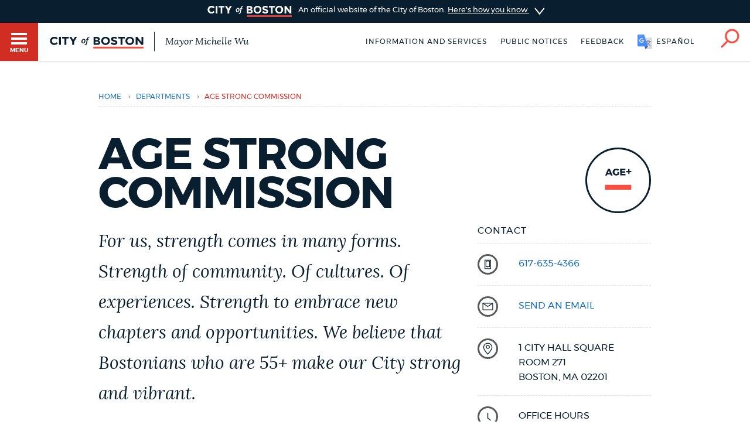

--- FILE ---
content_type: text/html; charset=UTF-8
request_url: https://www.boston.gov/departments/age-strong-commission
body_size: 18418
content:
<!DOCTYPE html>
<html lang="en" dir="ltr" prefix="og: https://ogp.me/ns#">
  <head>
    <meta charset="utf-8" />
<meta name="description" content="Our mission is to enhance your life with meaningful programs, resources, and connections so we can live and age strong in Boston together. We have many designations. As a Commission, Council on Aging, and Area Agency on Aging, we are not new to aging. We have been doing this for more than 50 years. Age with us." />
<link rel="canonical" href="https://www.boston.gov/departments/age-strong-commission" />
<link rel="shortlink" href="https://www.boston.gov/node/106" />
<meta name="generator" content="Drupal 10 (http://drupal.org)" />
<link rel="apple-touch-icon" sizes="180x180" href="/themes/custom/bos_theme/images/apple-touch-icon.png" />
<link rel="apple-touch-icon-precomposed" sizes="180x180" href="/themes/custom/bos_theme/images/apple-touch-icon-precomposed.png" />
<meta property="og:site_name" content="Boston.gov" />
<meta property="og:url" content="https://www.boston.gov/departments/age-strong-commission" />
<meta property="og:title" content="Age Strong Commission" />
<meta property="og:description" content="Our mission is to enhance your life with meaningful programs, resources, and connections so we can live and age strong in Boston together. We have many designations. As a Commission, Council on Aging, and Area Agency on Aging, we are not new to aging. We have been doing this for more than 50 years. Age with us." />
<meta property="og:image" content="https://patterns.boston.gov/images/global/icons/seal_dark_1000x1000.png" />
<meta property="og:updated_time" content="2026-01-21T07:21:05-0500" />
<meta property="article:published_time" content="2019-11-22T20:26:44-0500" />
<meta property="article:modified_time" content="2026-01-21T07:21:05-0500" />
<meta name="twitter:card" content="summary" />
<meta name="twitter:description" content="Our mission is to enhance your life with meaningful programs, resources, and connections so we can live and age strong in Boston together. We have many designations. As a Commission, Council on Aging, and Area Agency on Aging, we are not new to aging. We have been doing this for more than 50 years. Age with us." />
<meta name="twitter:site" content="@CityOfBoston" />
<meta name="twitter:title" content="Age Strong Commission" />
<meta name="twitter:site:id" content="124455872" />
<meta name="twitter:creator:id" content="124455872" />
<meta name="twitter:creator" content="@CityOfBoston" />
<meta name="Generator" content="Drupal 10 (https://www.drupal.org)" />
<meta name="MobileOptimized" content="width" />
<meta name="HandheldFriendly" content="true" />
<meta name="viewport" content="width=device-width, initial-scale=1.0" />
<script type="application/ld+json">{
    "@context": "https://schema.org",
    "@graph": [
        {
            "datePublished": "2019-11-22T20:26:44-0500",
            "dateModified": "2026-01-21T07:21:05-0500"
        },
        {
            "@type": "ImageObject",
            "url": "https://patterns.boston.gov/images/global/icons/b-logo-large.png"
        }
    ]
}</script>
<meta class="swiftype" name="site-priority" data-type="integer" content="5" />
<meta class="swiftype" name="type" data-type="enum" content="department_profile" />
<link rel="icon" href="/themes/custom/bos_theme/images/favicon.ico" type="image/vnd.microsoft.icon" />
<link rel="alternate" hreflang="en" href="https://www.boston.gov/departments/age-strong-commission" />
<style>.cd-ic-1314051 {background-image: url(https://www.boston.gov/sites/default/files/styles/card_grid_horizontal_e_oversize/public/img/library/photos/2025/10/Boston%20Illustration-01.png?itok=tm4m0hZ2);
    background-size: cover !important;}
@media screen and (min-width: 0px) and (max-width: 419px) {
    .cd-ic-1314051 { background-image: url(https://www.boston.gov/sites/default/files/styles/card_grid_vertical_a_mobile/public/img/library/photos/2025/10/Boston%20Illustration-01.png?itok=0xfatsgQ); } }
@media screen and (min-width: 0px) and (max-width: 419px) and (-webkit-min-device-pixel-ratio: 1.5) {
    .cd-ic-1314051 { background-image: url(https://www.boston.gov/sites/default/files/styles/card_grid_vertical_b_tablet/public/img/library/photos/2025/10/Boston%20Illustration-01.png?itok=H0ZAN9TU); } }
@media screen and (min-width: 0px) and (max-width: 419px) and (-webkit-min-device-pixel-ratio: 2) {
    .cd-ic-1314051 { background-image: url(https://www.boston.gov/sites/default/files/styles/card_grid_vertical_c_desktop/public/img/library/photos/2025/10/Boston%20Illustration-01.png?itok=Xhkm5ibB); } }
@media screen and (min-width: 420px)  and (max-width: 767px) {
    .cd-ic-1314051 { background-image: url(https://www.boston.gov/sites/default/files/styles/card_grid_vertical_b_tablet/public/img/library/photos/2025/10/Boston%20Illustration-01.png?itok=H0ZAN9TU); } }
@media screen and (min-width: 420px)  and (max-width: 767px) and (-webkit-min-device-pixel-ratio: 1.5) {
    .cd-ic-1314051 { background-image: url(https://www.boston.gov/sites/default/files/styles/card_grid_vertical_c_desktop/public/img/library/photos/2025/10/Boston%20Illustration-01.png?itok=Xhkm5ibB); } }
@media screen and (min-width: 420px)  and (max-width: 767px) and (-webkit-min-device-pixel-ratio: 2) {
    .cd-ic-1314051 { background-image: url(https://www.boston.gov/sites/default/files/styles/card_grid_vertical_c_desktop/public/img/library/photos/2025/10/Boston%20Illustration-01.png?itok=Xhkm5ibB); } }
@media screen and (min-width: 768px) and (max-width: 839px) {
    .cd-ic-1314051 { background-image: url(https://www.boston.gov/sites/default/files/styles/card_grid_vertical_c_desktop/public/img/library/photos/2025/10/Boston%20Illustration-01.png?itok=Xhkm5ibB); } }
@media screen and (min-width: 840px) and (max-width: 1439px) {
    .cd-ic-1314051 { background-image: url(https://www.boston.gov/sites/default/files/styles/card_grid_horizontal_e_oversize/public/img/library/photos/2025/10/Boston%20Illustration-01.png?itok=tm4m0hZ2); } }
@media screen and (min-width: 1440px) and (max-width: 1919px) {
    .cd-ic-1314051 { background-image: url(https://www.boston.gov/sites/default/files/styles/card_grid_horizontal_e_oversize/public/img/library/photos/2025/10/Boston%20Illustration-01.png?itok=tm4m0hZ2); } }
@media screen and (min-width: 1920px) {
    .cd-ic-1314051 { background-image: url(https://www.boston.gov/sites/default/files/styles/card_grid_horizontal_e_oversize/public/img/library/photos/2025/10/Boston%20Illustration-01.png?itok=tm4m0hZ2); } }</style>
<style>.cd-ic-1109541 {background-image: url(https://www.boston.gov/sites/default/files/styles/card_grid_horizontal_e_oversize/public/img/library/photos/2024/07/Screen%20Shot%202024-07-25%20at%202.15.42%20PM.png?itok=4oQ7nLJE);
    background-size: cover !important;}
@media screen and (min-width: 0px) and (max-width: 419px) {
    .cd-ic-1109541 { background-image: url(https://www.boston.gov/sites/default/files/styles/card_grid_vertical_a_mobile/public/img/library/photos/2024/07/Screen%20Shot%202024-07-25%20at%202.15.42%20PM.png?itok=bnXqAqwI); } }
@media screen and (min-width: 0px) and (max-width: 419px) and (-webkit-min-device-pixel-ratio: 1.5) {
    .cd-ic-1109541 { background-image: url(https://www.boston.gov/sites/default/files/styles/card_grid_vertical_b_tablet/public/img/library/photos/2024/07/Screen%20Shot%202024-07-25%20at%202.15.42%20PM.png?itok=sVJQmDsU); } }
@media screen and (min-width: 0px) and (max-width: 419px) and (-webkit-min-device-pixel-ratio: 2) {
    .cd-ic-1109541 { background-image: url(https://www.boston.gov/sites/default/files/styles/card_grid_vertical_c_desktop/public/img/library/photos/2024/07/Screen%20Shot%202024-07-25%20at%202.15.42%20PM.png?itok=Z6mKLC-k); } }
@media screen and (min-width: 420px)  and (max-width: 767px) {
    .cd-ic-1109541 { background-image: url(https://www.boston.gov/sites/default/files/styles/card_grid_vertical_b_tablet/public/img/library/photos/2024/07/Screen%20Shot%202024-07-25%20at%202.15.42%20PM.png?itok=sVJQmDsU); } }
@media screen and (min-width: 420px)  and (max-width: 767px) and (-webkit-min-device-pixel-ratio: 1.5) {
    .cd-ic-1109541 { background-image: url(https://www.boston.gov/sites/default/files/styles/card_grid_vertical_c_desktop/public/img/library/photos/2024/07/Screen%20Shot%202024-07-25%20at%202.15.42%20PM.png?itok=Z6mKLC-k); } }
@media screen and (min-width: 420px)  and (max-width: 767px) and (-webkit-min-device-pixel-ratio: 2) {
    .cd-ic-1109541 { background-image: url(https://www.boston.gov/sites/default/files/styles/card_grid_vertical_c_desktop/public/img/library/photos/2024/07/Screen%20Shot%202024-07-25%20at%202.15.42%20PM.png?itok=Z6mKLC-k); } }
@media screen and (min-width: 768px) and (max-width: 839px) {
    .cd-ic-1109541 { background-image: url(https://www.boston.gov/sites/default/files/styles/card_grid_vertical_c_desktop/public/img/library/photos/2024/07/Screen%20Shot%202024-07-25%20at%202.15.42%20PM.png?itok=Z6mKLC-k); } }
@media screen and (min-width: 840px) and (max-width: 1439px) {
    .cd-ic-1109541 { background-image: url(https://www.boston.gov/sites/default/files/styles/card_grid_horizontal_e_oversize/public/img/library/photos/2024/07/Screen%20Shot%202024-07-25%20at%202.15.42%20PM.png?itok=4oQ7nLJE); } }
@media screen and (min-width: 1440px) and (max-width: 1919px) {
    .cd-ic-1109541 { background-image: url(https://www.boston.gov/sites/default/files/styles/card_grid_horizontal_e_oversize/public/img/library/photos/2024/07/Screen%20Shot%202024-07-25%20at%202.15.42%20PM.png?itok=4oQ7nLJE); } }
@media screen and (min-width: 1920px) {
    .cd-ic-1109541 { background-image: url(https://www.boston.gov/sites/default/files/styles/card_grid_horizontal_e_oversize/public/img/library/photos/2024/07/Screen%20Shot%202024-07-25%20at%202.15.42%20PM.png?itok=4oQ7nLJE); } }</style>
<style>.cd-ic-895346 {background-image: url(https://www.boston.gov/sites/default/files/styles/card_grid_horizontal_e_oversize/public/img/columns/2019/10/experiential_icons_-_creative_objects_1.png?itok=qlT4B-0r);
    background-size: cover !important;}
@media screen and (min-width: 0px) and (max-width: 419px) {
    .cd-ic-895346 { background-image: url(https://www.boston.gov/sites/default/files/styles/card_grid_vertical_a_mobile/public/img/columns/2019/10/experiential_icons_-_creative_objects_1.png?itok=rFivGRyi); } }
@media screen and (min-width: 0px) and (max-width: 419px) and (-webkit-min-device-pixel-ratio: 1.5) {
    .cd-ic-895346 { background-image: url(https://www.boston.gov/sites/default/files/styles/card_grid_vertical_b_tablet/public/img/columns/2019/10/experiential_icons_-_creative_objects_1.png?itok=iPABNdll); } }
@media screen and (min-width: 0px) and (max-width: 419px) and (-webkit-min-device-pixel-ratio: 2) {
    .cd-ic-895346 { background-image: url(https://www.boston.gov/sites/default/files/styles/card_grid_vertical_c_desktop/public/img/columns/2019/10/experiential_icons_-_creative_objects_1.png?itok=2tbwqDuQ); } }
@media screen and (min-width: 420px)  and (max-width: 767px) {
    .cd-ic-895346 { background-image: url(https://www.boston.gov/sites/default/files/styles/card_grid_vertical_b_tablet/public/img/columns/2019/10/experiential_icons_-_creative_objects_1.png?itok=iPABNdll); } }
@media screen and (min-width: 420px)  and (max-width: 767px) and (-webkit-min-device-pixel-ratio: 1.5) {
    .cd-ic-895346 { background-image: url(https://www.boston.gov/sites/default/files/styles/card_grid_vertical_c_desktop/public/img/columns/2019/10/experiential_icons_-_creative_objects_1.png?itok=2tbwqDuQ); } }
@media screen and (min-width: 420px)  and (max-width: 767px) and (-webkit-min-device-pixel-ratio: 2) {
    .cd-ic-895346 { background-image: url(https://www.boston.gov/sites/default/files/styles/card_grid_vertical_c_desktop/public/img/columns/2019/10/experiential_icons_-_creative_objects_1.png?itok=2tbwqDuQ); } }
@media screen and (min-width: 768px) and (max-width: 839px) {
    .cd-ic-895346 { background-image: url(https://www.boston.gov/sites/default/files/styles/card_grid_vertical_c_desktop/public/img/columns/2019/10/experiential_icons_-_creative_objects_1.png?itok=2tbwqDuQ); } }
@media screen and (min-width: 840px) and (max-width: 1439px) {
    .cd-ic-895346 { background-image: url(https://www.boston.gov/sites/default/files/styles/card_grid_horizontal_e_oversize/public/img/columns/2019/10/experiential_icons_-_creative_objects_1.png?itok=qlT4B-0r); } }
@media screen and (min-width: 1440px) and (max-width: 1919px) {
    .cd-ic-895346 { background-image: url(https://www.boston.gov/sites/default/files/styles/card_grid_horizontal_e_oversize/public/img/columns/2019/10/experiential_icons_-_creative_objects_1.png?itok=qlT4B-0r); } }
@media screen and (min-width: 1920px) {
    .cd-ic-895346 { background-image: url(https://www.boston.gov/sites/default/files/styles/card_grid_horizontal_e_oversize/public/img/columns/2019/10/experiential_icons_-_creative_objects_1.png?itok=qlT4B-0r); } }</style>
<style>.cd-ic-894721 {background-image: url(https://www.boston.gov/sites/default/files/styles/card_grid_horizontal_e_oversize/public/img/library/photos/2023/09/September%202023%20Cover.jpg?itok=KySeH8To);
    background-size: cover !important;}
@media screen and (min-width: 0px) and (max-width: 419px) {
    .cd-ic-894721 { background-image: url(https://www.boston.gov/sites/default/files/styles/card_grid_vertical_a_mobile/public/img/library/photos/2023/09/September%202023%20Cover.jpg?itok=SDK_wwBm); } }
@media screen and (min-width: 0px) and (max-width: 419px) and (-webkit-min-device-pixel-ratio: 1.5) {
    .cd-ic-894721 { background-image: url(https://www.boston.gov/sites/default/files/styles/card_grid_vertical_b_tablet/public/img/library/photos/2023/09/September%202023%20Cover.jpg?itok=RMqm0RVG); } }
@media screen and (min-width: 0px) and (max-width: 419px) and (-webkit-min-device-pixel-ratio: 2) {
    .cd-ic-894721 { background-image: url(https://www.boston.gov/sites/default/files/styles/card_grid_vertical_c_desktop/public/img/library/photos/2023/09/September%202023%20Cover.jpg?itok=Dov3fIQn); } }
@media screen and (min-width: 420px)  and (max-width: 767px) {
    .cd-ic-894721 { background-image: url(https://www.boston.gov/sites/default/files/styles/card_grid_vertical_b_tablet/public/img/library/photos/2023/09/September%202023%20Cover.jpg?itok=RMqm0RVG); } }
@media screen and (min-width: 420px)  and (max-width: 767px) and (-webkit-min-device-pixel-ratio: 1.5) {
    .cd-ic-894721 { background-image: url(https://www.boston.gov/sites/default/files/styles/card_grid_vertical_c_desktop/public/img/library/photos/2023/09/September%202023%20Cover.jpg?itok=Dov3fIQn); } }
@media screen and (min-width: 420px)  and (max-width: 767px) and (-webkit-min-device-pixel-ratio: 2) {
    .cd-ic-894721 { background-image: url(https://www.boston.gov/sites/default/files/styles/card_grid_vertical_c_desktop/public/img/library/photos/2023/09/September%202023%20Cover.jpg?itok=Dov3fIQn); } }
@media screen and (min-width: 768px) and (max-width: 839px) {
    .cd-ic-894721 { background-image: url(https://www.boston.gov/sites/default/files/styles/card_grid_vertical_c_desktop/public/img/library/photos/2023/09/September%202023%20Cover.jpg?itok=Dov3fIQn); } }
@media screen and (min-width: 840px) and (max-width: 1439px) {
    .cd-ic-894721 { background-image: url(https://www.boston.gov/sites/default/files/styles/card_grid_horizontal_e_oversize/public/img/library/photos/2023/09/September%202023%20Cover.jpg?itok=KySeH8To); } }
@media screen and (min-width: 1440px) and (max-width: 1919px) {
    .cd-ic-894721 { background-image: url(https://www.boston.gov/sites/default/files/styles/card_grid_horizontal_e_oversize/public/img/library/photos/2023/09/September%202023%20Cover.jpg?itok=KySeH8To); } }
@media screen and (min-width: 1920px) {
    .cd-ic-894721 { background-image: url(https://www.boston.gov/sites/default/files/styles/card_grid_horizontal_e_oversize/public/img/library/photos/2023/09/September%202023%20Cover.jpg?itok=KySeH8To); } }</style>
<style>.cd-ic-894706 {background-image: url(https://www.boston.gov/sites/default/files/styles/card_grid_horizontal_e_oversize/public/img/library/photos/2023/09/Age%20Strong%20To-Do%20Calendar%20September%202023%20FINAL.png?itok=CC555LUv);
    background-size: cover !important;}
@media screen and (min-width: 0px) and (max-width: 419px) {
    .cd-ic-894706 { background-image: url(https://www.boston.gov/sites/default/files/styles/card_grid_vertical_a_mobile/public/img/library/photos/2023/09/Age%20Strong%20To-Do%20Calendar%20September%202023%20FINAL.png?itok=Yr1tSSQ7); } }
@media screen and (min-width: 0px) and (max-width: 419px) and (-webkit-min-device-pixel-ratio: 1.5) {
    .cd-ic-894706 { background-image: url(https://www.boston.gov/sites/default/files/styles/card_grid_vertical_b_tablet/public/img/library/photos/2023/09/Age%20Strong%20To-Do%20Calendar%20September%202023%20FINAL.png?itok=i93M2kNw); } }
@media screen and (min-width: 0px) and (max-width: 419px) and (-webkit-min-device-pixel-ratio: 2) {
    .cd-ic-894706 { background-image: url(https://www.boston.gov/sites/default/files/styles/card_grid_vertical_c_desktop/public/img/library/photos/2023/09/Age%20Strong%20To-Do%20Calendar%20September%202023%20FINAL.png?itok=TWnf_yRO); } }
@media screen and (min-width: 420px)  and (max-width: 767px) {
    .cd-ic-894706 { background-image: url(https://www.boston.gov/sites/default/files/styles/card_grid_vertical_b_tablet/public/img/library/photos/2023/09/Age%20Strong%20To-Do%20Calendar%20September%202023%20FINAL.png?itok=i93M2kNw); } }
@media screen and (min-width: 420px)  and (max-width: 767px) and (-webkit-min-device-pixel-ratio: 1.5) {
    .cd-ic-894706 { background-image: url(https://www.boston.gov/sites/default/files/styles/card_grid_vertical_c_desktop/public/img/library/photos/2023/09/Age%20Strong%20To-Do%20Calendar%20September%202023%20FINAL.png?itok=TWnf_yRO); } }
@media screen and (min-width: 420px)  and (max-width: 767px) and (-webkit-min-device-pixel-ratio: 2) {
    .cd-ic-894706 { background-image: url(https://www.boston.gov/sites/default/files/styles/card_grid_vertical_c_desktop/public/img/library/photos/2023/09/Age%20Strong%20To-Do%20Calendar%20September%202023%20FINAL.png?itok=TWnf_yRO); } }
@media screen and (min-width: 768px) and (max-width: 839px) {
    .cd-ic-894706 { background-image: url(https://www.boston.gov/sites/default/files/styles/card_grid_vertical_c_desktop/public/img/library/photos/2023/09/Age%20Strong%20To-Do%20Calendar%20September%202023%20FINAL.png?itok=TWnf_yRO); } }
@media screen and (min-width: 840px) and (max-width: 1439px) {
    .cd-ic-894706 { background-image: url(https://www.boston.gov/sites/default/files/styles/card_grid_horizontal_e_oversize/public/img/library/photos/2023/09/Age%20Strong%20To-Do%20Calendar%20September%202023%20FINAL.png?itok=CC555LUv); } }
@media screen and (min-width: 1440px) and (max-width: 1919px) {
    .cd-ic-894706 { background-image: url(https://www.boston.gov/sites/default/files/styles/card_grid_horizontal_e_oversize/public/img/library/photos/2023/09/Age%20Strong%20To-Do%20Calendar%20September%202023%20FINAL.png?itok=CC555LUv); } }
@media screen and (min-width: 1920px) {
    .cd-ic-894706 { background-image: url(https://www.boston.gov/sites/default/files/styles/card_grid_horizontal_e_oversize/public/img/library/photos/2023/09/Age%20Strong%20To-Do%20Calendar%20September%202023%20FINAL.png?itok=CC555LUv); } }</style>

    <title>Age Strong Commission | Boston.gov</title>
    <link rel="stylesheet" media="all" href="/sites/default/files/css/css_9rMH29092iT8EI3tK9Sp0VBfhfA5Wf3uSj2jm6LBxdQ.css?delta=0&amp;language=en&amp;theme=bos_theme&amp;include=[base64]" />
<link rel="stylesheet" media="all" href="https://patterns.boston.gov/css/public.css" />
<link rel="stylesheet" media="all" href="https://patterns.boston.gov/css/patterns-cob-theme.css" />
<link rel="stylesheet" media="all" href="/sites/default/files/css/css_UOl1BS4435pIxQ6pnG-dQy3hd8W1bbzwzV4uuFgI1Qg.css?delta=3&amp;language=en&amp;theme=bos_theme&amp;include=[base64]" id="common_style" />

    <script type="application/json" data-drupal-selector="drupal-settings-json">{"path":{"baseUrl":"\/","pathPrefix":"","currentPath":"node\/106","currentPathIsAdmin":false,"isFront":false,"currentLanguage":"en"},"pluralDelimiter":"\u0003","suppressDeprecationErrors":true,"ajaxPageState":{"libraries":"[base64]","theme":"bos_theme","theme_token":null},"ajaxTrustedUrl":[],"gtag":{"tagId":"","consentMode":false,"otherIds":[],"events":[],"additionalConfigInfo":[]},"gtm":{"tagId":null,"settings":{"data_layer":"dataLayer","include_environment":false},"tagIds":["GTM-TKGRDS"]},"webform":{"dialog":{"options":{"narrow":{"title":"Narrow","width":600},"normal":{"title":"Normal","width":800},"wide":{"title":"Wide","width":1000}},"entity_type":"node","entity_id":"106"}},"rollbar":{"accessToken":"27cf607b2565425790836f8e674f2b79","captureUncaught":true,"captureUnhandledRejections":true,"payload":{"environment":"production"},"rollbarJsUrl":"https:\/\/cdn.rollbar.com\/rollbarjs\/refs\/tags\/v2.26.3\/rollbar.min.js","ignoredMessages":[],"scrubFields":["passwd","password","secret","confirm_password","password_confirmation","auth_token","csrf_token"],"hostSafeList":["boston.gov;www.boston.gov"]},"bos_bibblio":{"bos_bibblio_js":{"node_id":"106"}},"cob":{"hostName":"www.boston.gov","env":"production"},"ajax":[],"user":{"uid":0,"permissionsHash":"a2cd8a3b36ca8b7ff49143636600ece513cd74e344f7eee4fff522f84ef47f02"}}</script>
<script src="/sites/default/files/js/js_BhimRxzoaM07kKqS_dhPb6RSMfIEzPBnFaxWoL4rdUM.js?scope=header&amp;delta=0&amp;language=en&amp;theme=bos_theme&amp;include=[base64]"></script>
<script src="/modules/contrib/google_tag/js/gtag.js?t8za66"></script>
<script src="/modules/contrib/google_tag/js/gtm.js?t8za66"></script>
<script src="/sites/default/files/js/js_lIa-OsTYI9ZnhXWidabX49lZ_NR-gJkn337_OE7uhdk.js?scope=header&amp;delta=3&amp;language=en&amp;theme=bos_theme&amp;include=[base64]"></script>

  </head>
  <body class="html bos_theme not-front not-logged-in node-published page-node-106 page-node node-type-department-profile">
    <noscript><iframe src="https://www.googletagmanager.com/ns.html?id=GTM-TKGRDS"
                  height="0" width="0" style="display:none;visibility:hidden"></iframe></noscript>

      <div class="dialog-off-canvas-main-canvas" data-off-canvas-main-canvas>
    
<div class="sw-skipnav-outerbar">
  <a href="#content" id="skipLink" class="sw-skipnav" data-swiftype-index="false" tabindex="0" >Skip to Main Content</a>
</div>

    

          <nav class="nv-m">
  <div class="nv-m-h">
    <div class="nv-m-h-ic">
      <a href="/" title="Go to home page">
        <img src="https://patterns.boston.gov/images/b-dark.svg" alt="City of Boston" aria-hidden="true" class="nv-m-h-i" />
      </a>
    </div>
  </div>
  <div class="nv-m-c">
    <nav role="navigation" aria-labelledby="block-mainmenu-menu" id="block-mainmenu" data-block-plugin-id="menu_block:main">
            
  <div class="visually-hidden" id="block-mainmenu-menu">Main menu</div>

    

        

                            <ul class="nv-m-c-l">
                                                                      <li class="nv-m-c-l-i is-l leaf first menu-mlid-763366 nv-m-c-a--y">
                              <a href="https://www.boston.gov/departments/boston-311" class="nv-m-c-a mv-m-c-a--p three-one-one">Help / 311</a>
                            </li>
                                                                          <li class="nv-m-c-l-i is-l leaf menu-mlid-210101">
                              <a href="/homepage-bostongov" class="nv-m-c-a mv-m-c-a--p" data-drupal-link-system-path="node/21">Home</a>
                            </li>
                                                                          <li class="nv-m-c-l-i is-l leaf menu-mlid-171721">
                              <a href="/guides" class="nv-m-c-a mv-m-c-a--p" data-drupal-link-system-path="node/841">Guides to Boston</a>
                            </li>
                                                                          <li class="nv-m-c-l-i is-l leaf menu-mlid-171726">
                              <a href="/departments" class="nv-m-c-a mv-m-c-a--p" data-drupal-link-system-path="node/1796">Departments</a>
                            </li>
                                                                          <li class="nv-m-c-l-i is-l leaf menu-mlid-1675906">
                              <a href="/public-notices" class="nv-m-c-a mv-m-c-a--p" data-drupal-link-system-path="node/11666">Public Notices</a>
                            </li>
                                                                          <li class="nv-m-c-l-i is-l leaf menu-mlid-2354776">
                              <a href="/city-boston-services-applications-and-permits" class="nv-m-c-a mv-m-c-a--p" data-drupal-link-system-path="node/32906">Pay and apply</a>
                            </li>
                                                                          <li class="nv-m-c-l-i is-l leaf menu-mlid-2356726">
                              <a href="https://www.boston.gov/government/cabinets/economic-opportunity-and-inclusion" class="nv-m-c-a mv-m-c-a--p">Business Support</a>
                            </li>
                                                                          <li class="nv-m-c-l-i is-l leaf menu-mlid-885866">
                              <a href="/events" class="nv-m-c-a mv-m-c-a--p" data-drupal-link-system-path="node/1426">Events</a>
                            </li>
                                                                          <li class="nv-m-c-l-i is-l leaf menu-mlid-202946">
                              <a href="/news" class="nv-m-c-a mv-m-c-a--p" data-drupal-link-system-path="node/1401">City of Boston News</a>
                            </li>
                                                                          <li class="nv-m-c-l-i is-l leaf menu-mlid-2356736">
                              <a href="/departments/boston-digital-service/project-search" class="nv-m-c-a mv-m-c-a--p" data-drupal-link-system-path="node/16372691">View City Projects</a>
                            </li>
                                                                          <li class="nv-m-c-l-i is-l leaf menu-mlid-2356731">
                              <a href="https://newsletters.boston.gov/subscribe" class="nv-m-c-a mv-m-c-a--p">Newsletters</a>
                            </li>
                                                          <li class="nv-m-c-l-i is-e expanded menu-mlid-171731">
                <a href="#" title="Click to expand Places menu" class="nv-m-c-a mv-m-c-a--p nolink nolink--a ">Places</a>
                                                              <ul class="nv-m-c-l-l">
            <li class="nv-m-c-bc"><button class="nv-m-c-b">Back|t</button></li>
                                                                      <li class="nv-m-c-l-l-i is-l leaf ">
                              <a href="/cemeteries" title="" class="nv-m-c-a mv-m-c-a--p" data-drupal-link-system-path="node/33006">Cemeteries</a>
                            </li>
                                                                          <li class="nv-m-c-l-l-i is-l leaf ">
                              <a href="/community-centers" class="nv-m-c-a mv-m-c-a--p" data-drupal-link-system-path="node/32886">Community centers</a>
                            </li>
                                                                          <li class="nv-m-c-l-l-i is-l leaf ">
                              <a href="https://www.boston.gov/departments/landmarks-commission#historic-districts" title="" class="nv-m-c-a mv-m-c-a--p">Historic Districts</a>
                            </li>
                                                                          <li class="nv-m-c-l-l-i is-l leaf ">
                              <a href="https://www.bpl.org/" title="" class="nv-m-c-a mv-m-c-a--p">Libraries</a>
                            </li>
                                                                          <li class="nv-m-c-l-l-i is-l leaf ">
                              <a href="/neighborhoods" title="" class="nv-m-c-a mv-m-c-a--p" data-drupal-link-system-path="node/33066">Neighborhoods</a>
                            </li>
                                                                          <li class="nv-m-c-l-l-i is-l leaf ">
                              <a href="/departments/parks-and-recreation/playgrounds-and-parks-boston" class="nv-m-c-a mv-m-c-a--p" data-drupal-link-system-path="node/3871">Parks and playgrounds</a>
                            </li>
                                                                          <li class="nv-m-c-l-l-i is-l leaf ">
                              <a href="http://www.bostonpublicschools.org/Page/628" title="" class="nv-m-c-a mv-m-c-a--p">Schools</a>
                            </li>
                            </ul>
    
                              </li>
                                                          <li class="nv-m-c-l-i is-e expanded menu-mlid-171741">
                <a href="#" title="Click to expand Government menu" class="nv-m-c-a mv-m-c-a--p nolink nolink--a ">Government</a>
                                                              <ul class="nv-m-c-l-l">
            <li class="nv-m-c-bc"><button class="nv-m-c-b">Back|t</button></li>
                                                                      <li class="nv-m-c-l-l-i is-l leaf ">
                              <a href="/departments/city-clerk" title="" class="nv-m-c-a mv-m-c-a--p" data-drupal-link-system-path="node/136">City Clerk</a>
                            </li>
                                                                          <li class="nv-m-c-l-l-i is-l leaf ">
                              <a href="https://www.boston.gov/departments/city-council" class="nv-m-c-a mv-m-c-a--p">City Council</a>
                            </li>
                                                                          <li class="nv-m-c-l-l-i is-l leaf ">
                              <a href="/departments/election" title="" class="nv-m-c-a mv-m-c-a--p" data-drupal-link-system-path="node/131">Elections</a>
                            </li>
                                                                          <li class="nv-m-c-l-l-i is-l leaf ">
                              <a href="https://www.boston.gov/civic-engagement/boards-and-commissions" title="" class="nv-m-c-a mv-m-c-a--p">Boards and commissions</a>
                            </li>
                                                                          <li class="nv-m-c-l-l-i is-l leaf ">
                              <a href="/departments/311/city-boston-government" class="nv-m-c-a mv-m-c-a--p" data-drupal-link-system-path="node/28101">City government overview</a>
                            </li>
                            </ul>
    
                              </li>
                                                                          <li class="nv-m-c-l-i is-l leaf menu-mlid-2356706">
                              <a href="mailto:mayor24reply@boston.gov" title="Need help? You can send an email to BOS:311 for non-emergency services through the feedback form below." class="nv-m-c-a mv-m-c-a--p">Feedback</a>
                            </li>
                                                                          <li class="nv-m-c-l-i is-l leaf menu-mlid-2354781">
                              <a href="/career-center" class="nv-m-c-a mv-m-c-a--p" data-drupal-link-system-path="node/19261">Jobs and careers</a>
                            </li>
                                                                          <li class="nv-m-c-l-i is-l leaf menu-mlid-171851 last">
                              <a href="/departments/mayors-office" title="" class="nv-m-c-a mv-m-c-a--p" data-drupal-link-system-path="node/176">The Mayor's Office</a>
                            </li>
                            </ul>
    


  </nav>


  </div>
</nav>

<div id="page" class="mn page--wa" data-target="106">

    
<div class="site-banner dr">
  <input type="checkbox" id="dr-banner" class="dr-tr a11y--h">
  <label for="dr-banner" class="dr-h">
    <div class="b b--b b--fw">
      <div class="b-c p-v200">
        <img class="site-banner-logo" src="https://patterns.boston.gov/images/public/logo-white_red.png" alt="Boston.gov">
        <span class="site-banner-text">
          An official website of the City of Boston.
          <span class="site-banner-button">
          <span>Here's how you know</span>
          <div class="dr-ic">
            <svg xmlns="http://www.w3.org/2000/svg" viewBox="-2 8.5 18 25">
              <path class="dr-i" d="M16 21L.5 33.2c-.6.5-1.5.4-2.2-.2-.5-.6-.4-1.6.2-2l12.6-10-12.6-10c-.6-.5-.7-1.5-.2-2s1.5-.7 2.2-.2L16 21z"/>
            </svg>
          </div>
          </span>
        </span>
      </div>
    </div>
  </label>
  <div class="b b--g b--fw dr-c">
    <div class="b-c p-a300">
      <div class="site-banner-expansion g" id="site-banner-content">
        <div class="site-banner-expansion-item city-hall g--6">
          <svg id="city-hall" data-name="city-hall" xmlns="http://www.w3.org/2000/svg" viewBox="0 0 144 144">
            <title>city_hall</title>
            <rect x="51.96" y="83.7" width="22.67" height="36.4" fill="#fff" stroke="#0f1f2d" stroke-miterlimit="10" stroke-width="3"/><rect x="39.27" y="65.48" width="65.4" height="20.82" fill="#fff" stroke="#0f1f2d" stroke-miterlimit="10" stroke-width="3"/>
            <rect x="27.76" y="64.11" width="13.76" height="56.01" fill="#fff" stroke="#0f1f2d" stroke-miterlimit="10" stroke-width="3"/><rect x="102.77" y="64.09" width="13.76" height="56.01" fill="#fff" stroke="#0f1f2d" stroke-miterlimit="10" stroke-width="3"/>
            <rect x="13.06" y="23.87" width="117.87" height="20.82" fill="#fff" stroke="#0f1f2d" stroke-miterlimit="10" stroke-width="3"/><rect x="27.98" y="44.69" width="87.99" height="20.82" fill="#fff" stroke="#0f1f2d" stroke-miterlimit="10" stroke-width="3"/>
            <rect x="21.11" y="30.23" width="8.1" height="8.1" fill="#0f1f2d"/>
            <rect x="34.5" y="30.23" width="8.1" height="8.1" fill="#0f1f2d"/>
            <rect x="47.86" y="30.23" width="8.1" height="8.1" fill="#0f1f2d"/>
            <rect x="61.24" y="30.23" width="8.1" height="8.1" fill="#0f1f2d"/>
            <rect x="74.63" y="30.23" width="8.1" height="8.1" fill="#0f1f2d"/>
            <rect x="101.37" y="30.23" width="8.1" height="8.1" fill="#0f1f2d"/>
            <rect x="88.02" y="30.23" width="8.1" height="8.1" fill="#0f1f2d"/>
            <rect x="114.76" y="30.23" width="8.1" height="8.1" fill="#0f1f2d"/>
            <rect x="34.5" y="50.35" width="8.1" height="8.1" fill="#0f1f2d"/>
            <rect x="47.86" y="50.35" width="8.1" height="8.1" fill="#0f1f2d"/>
            <rect x="61.24" y="50.35" width="8.1" height="8.1" fill="#0f1f2d"/>
            <rect x="74.63" y="50.35" width="8.1" height="8.1" fill="#0f1f2d"/>
            <rect x="88.02" y="50.35" width="8.1" height="8.1" fill="#0f1f2d"/>
            <rect x="101.37" y="50.35" width="8.1" height="8.1" fill="#0f1f2d"/>
            <rect x="61.24" y="71.84" width="8.1" height="8.1" fill="#0f1f2d"/>
            <rect x="74.63" y="71.84" width="8.1" height="8.1" fill="#0f1f2d"/>
            <rect x="74.58" y="71.84" width="8.1" height="8.1" fill="#0f1f2d"/>
            <rect x="87.96" y="71.84" width="8.1" height="8.1" fill="#0f1f2d"/>
            <rect x="47.91" y="71.84" width="8.1" height="8.1" fill="#0f1f2d"/>
            <rect x="41.53" y="106.58" width="46.46" height="13.52" fill="#fff" stroke="#0f1f2d" stroke-miterlimit="10" stroke-width="3"/>
          </svg>
          <div class="site-banner-expansion-item-content">
            <p>Official websites use .boston.gov</p>
            <p>
              A .boston.gov website belongs to an official government organization in the City of Boston.</p>
          </div>
        </div>
        <div class="site-banner-expansion-item lock g--6">
          <svg id="lock" data-name="lock" xmlns="http://www.w3.org/2000/svg" viewBox="0 0 144 144">
            <defs>
              <style>.cls-1{fill:#fff;stroke:#0f1f2d;stroke-linecap:round;stroke-miterlimit:10;stroke-width:3px;}</style>
            </defs>
            <title>lock</title>
            <polygon class="cls-1" points="81.85 35.33 62.15 35.33 48.21 49.26 48.21 76.97 55.21 76.97 55.21 53.73 66.53 42.41 77.47 42.41 88.79 53.73 88.79 76.97 95.79 76.97 95.79 49.26 81.85 35.33"/>
            <rect class="cls-1" x="44.15" y="62.97" width="55.71" height="45.71"/>
            <path class="cls-1" d="M78,79.78a6,6,0,1,0-8.79,5.37V97.73h5.5V85.15A6,6,0,0,0,78,79.78Z"/>
          </svg>
          <div class="site-banner-expansion-item-content">
            <p>Secure .gov websites use HTTPS</p>
            <p>A lock <span aria-hidden="true">(
                <svg style="width:15px;max-width: 15px;min-width: 15px;max-height: 15px;" aria-hidden="true" width="15" height="15" xmlns="http://www.w3.org/2000/svg" viewBox="0 0 144 144">
                <defs>
                  <style>.cls-1{fill:#fff;stroke:#0f1f2d;stroke-linecap:round;stroke-miterlimit:10;stroke-width:3px;}</style>
                </defs>
                <title>lock</title>
                <polygon class="cls-1" points="81.85 35.33 62.15 35.33 48.21 49.26 48.21 76.97 55.21 76.97 55.21 53.73 66.53 42.41 77.47 42.41 88.79 53.73 88.79 76.97 95.79 76.97 95.79 49.26 81.85 35.33"/>
                <rect class="cls-1" x="44.15" y="62.97" width="55.71" height="45.71"/>
                <path class="cls-1" d="M78,79.78a6,6,0,1,0-8.79,5.37V97.73h5.5V85.15A6,6,0,0,0,78,79.78Z"/>
              </svg>
                )</span> or https:// means you've safely connected to the
              .gov website. Share sensitive information only on official, secure
              websites.</p>
          </div>
        </div>
      </div>
    </div>
  </div>
</div>


    <header id="main-menu" class="h" role="banner" data-swiftype-index="false">
    <input type="checkbox" id="brg-tr" class="brg-tr" aria-hidden="true" />
<label for="brg-tr" class="brg-b" tabindex="0">
  <span class="brg">
    <span class="brg-c">
      <span class="brg-c-i"></span>
    </span>
    <span class="brg-t"><span class="a11y--h">Toggle </span>Menu</span>
  </span>
</label>

          <div class="lo lo--abs">
      <div class="lo-l lo-b-cont">
        <a href="/" id="logoImg">
          <img src="https://patterns.boston.gov/images/public/logo.svg" alt="Boston.gov" class="lo-i" />
        </a>
                  <span class="lo-t">
            <a href="/mayor">
              Mayor Michelle Wu
            </a>
          </span>
              </div>
    </div>

    <nav class="nv-h">
  <ul class="nv-h-l">

              <li class="nv-h-l-i">
        <a href="/city-boston-services-applications-and-permits" class="nv-h-l-a" data-drupal-link-system-path="node/32906">Information and Services</a>
      </li>
          <li class="nv-h-l-i">
        <a href="/public-notices" title="" class="nv-h-l-a" data-drupal-link-system-path="node/11666">Public notices</a>
      </li>
    
              
  

  <li class="nv-h-l-i">
    <a  data-dialog-options="{&quot;width&quot;:345,&quot;classes&quot;:{&quot;ui-dialog&quot;:&quot;feedback-dialog&quot;},&quot;tf-src&quot;:&quot;&quot;,&quot;title&quot;:&quot;Boston.gov Feedback&quot;}" data-dialog-type="modal" href="/form/website-feedback-form?full=1" aria-label="Boston.gov Feedback" class="webform-dialog feedback-wrapper nv-h-l-a focusable">Feedback</a>
  </li>


    
              <li id="targetLanguage" class="nv-h-l-i translate" data-nosnippet>
  <a id="cob_translate" href="#translate" title="Translate" class="nv-h-l-a nv-h-l-a--k translate-link">
    <span>English</span>
    <span>Español</span>
    <span>Soomaali</span>
    <span>Português</span>
    <span>français</span>
    <span>简体中文</span>
  </a>
  <div id="overlay" class="translate-overlay" data-nosnippet></div>
  <div id="overlay-background" class="translate-overlay-background" data-nosnippet></div>
</li>

    
                  <li class="nv-h-l-i">
  <input type="checkbox" id="s-tr" class="s-tr" aria-hidden="true">
  <label for="s-tr" title="Search" class="nv-h-l-a nv-h-l-a--k nv-h-l-a-ic" id="searchIcon" tabindex="0">
    <svg id="Layer_2" xmlns="http://www.w3.org/2000/svg" viewBox="0 0 40 41">
      <title>Search</title>
      <path class="nv-h-l-a-i" d="M24.2.6C15.8.6 9 7.4 9 15.8c0 3.7 1.4 7.2 3.6 9.8L1.2 37c-.8.8-.8 2 0 2.8.4.4.9.6 1.4.6s1-.2 1.4-.6l11.5-11.5C18 30 21 31 24.2 31c8.4 0 15.2-6.8 15.2-15.2C39.4 7.4 32.6.6 24.2.6zm0 26.5c-6.2 0-11.2-5-11.2-11.2S18 4.6 24.2 4.6s11.2 5 11.2 11.2-5 11.3-11.2 11.3z" />
    </svg>
  </label>
</li>

      </ul>
</nav>

    <div class="h-s">
  <form class="sf" action="/search" accept-charset="UTF-8" method="get">
    <input name="utf8" type="hidden" value="✓">
    <div class="sf-i">
      <input type="text" name="query" id="query" value="" placeholder="Search…" class="sf-i-f" autocomplete="off">
      <label for="query" class="sf-i-l">Search</label>
      <button class="sf-i-b">Search</button>
    </div>
  </form>
</div>
              </header>

          <div id="sa" class="d--n node-site-alert">
                <div class="views-element-container" id="block-bos-theme-views-block-site-alerts-block-site-alerts" data-block-plugin-id="views_block:site_alerts-block_site_alerts">
      <div><div class="js-view-dom-id-0f1c0466b29b34e5c01d9f5d7310bbdba884218f4db37b06f37c6a37c624fbd3">
  
  
  

  
  
  

    

  
  

  
  
</div>
</div>

    </div>
  

    </div>
  
  <div class="main">
    <div class="container">

      <section class="main-content" id="content" role="main">

                                      
        
       
                

        
        

                                      
        
        
                                          <div data-drupal-messages-fallback class="hidden"></div>  
    
      

<div class="breadcrumb" data-swiftype-index="false">
  
<div class="ds-ele breadcrumb brc-t" id="breadcrumb-9aa555b5d" bos-element-ds="breadcrumb" data-swiftype-index="false">

  
    <nav class="brc" role="navigation" aria-labelledby="system-breadcrumb">

    
      <div class="a11y--h">
        <span id="system-breadcrumb" class="brc-t">
          You are here
        </span>
      </div>

      <ul class="brc-l" aria-labelledby="system-breadcrumb">

                  <li class="brc-l-i">
                          <a href="/"
                 rel="noopener noreferrer">Home</a>
                                      <span class="brc-s">›</span>
                      </li>
                  <li class="brc-l-i">
                          <a href="/departments"
                 rel="noopener noreferrer">departments</a>
                                      <span class="brc-s">›</span>
                      </li>
                  <li class="brc-l-i">
                          Age Strong Commission
                                  </li>
        
      </ul>

  
  
  </nav>


</div>

</div>

<article  class="node-106 node clearfix node-department-profile modstate-published" bos_context_type="Department Profile" id="node-106" typeof="sioc:Item foaf:Document">
  <div class="p-t500">
  <div class="department-info-wrapper g">

      <div class="column g--8 m-b300">

         

                     <h1 class="title">Age Strong Commission</h1>
         
         

                        <div class="intro-text supporting-text squiggle-border-bottom field field-name-field-intro-text field-type-text-long"><p>For us, strength comes in many forms. Strength of community. Of cultures. Of experiences. Strength to embrace new chapters and opportunities. We believe that Bostonians who are 55+ make our City strong and vibrant.</p>
</div>

         
        
    <div class="sub-nav-trigger ssm-trigger drawer-trigger" role="button" aria-controls="topic-nav" aria-expanded="false">
    <div class="ssm-chevron">
      <svg version="1.1" xmlns="http://www.w3.org/2000/svg" xmlns:xlink="http://www.w3.org/1999/xlink" x="0px" y="0px" viewBox="0 0 26 18" style="enable-background:new 0 0 26 18;" xml:space="preserve">
        <title>Toggle</title>
        <path class="st0 icon-stroke" d="M13,17.7L0.5,2.7C0,2.1,0.1,1.2,0.7,0.6c0.6-0.5,1.6-0.4,2.1,0.2L13,13L23.2,0.8c0.5-0.6,1.5-0.7,2.1-0.2
              c0.6,0.5,0.7,1.5,0.2,2.1L13,17.7z"></path>
      </svg>
    </div>
    Page Sections
  </div>

  <hidden id="topic-nav-anchor"></hidden>

    <nav id="topic-nav" class="topic-nav ssm ssm__left" aria-labelledby="section-nav">
    <a id="section-nav" title="Page Sections" class="sr-only sr-only-focusable">
      Page Sections
    </a>
    <ul><li><a href="#resources" class="scroll-link-js" aria-label="Navigate to Resources">Resources</a></li><li><a href="#activities" class="scroll-link-js" aria-label="Navigate to Activities">Activities</a></li><li><a href="#reporting-abuse" class="scroll-link-js" aria-label="Navigate to Reporting Abuse">Reporting Abuse</a></li><li><a href="#data" class="scroll-link-js" aria-label="Navigate to Data">Data</a></li><li><a href="#sign-up-for-updates" class="scroll-link-js" aria-label="Navigate to Sign up for updates">Sign up for updates</a></li><li><a href="#mission" class="scroll-link-js" aria-label="Navigate to Mission">Mission</a></li><li><a href="#announcements" class="scroll-link-js" aria-label="Navigate to Announcements">Announcements</a></li><li><a href="#referrals" class="scroll-link-js" aria-label="Navigate to Referrals">Referrals</a></li></ul>

        <ul id="contact-sidebar">
      <li>
        <a href="#mobile-sidebar" title="Sidebar" tabindex="-1">
          Contact Us
        </a>
      </li>
    </ul>

  </nav>

         <div class="body">
            		<p><a href="/departments/age-strong-commission#who-we-are">Our mission</a> is to enhance your life with meaningful programs, resources, and connections so we can live and age strong in Boston together.</p>
<p>We have many designations. As a Commission, Council on Aging, and <a href="https://www.boston.gov/departments/age-strong-commission/age-strong-designations">Area Agency on Aging</a>,&nbsp;we are not new to aging. We have been doing this for more than 50 years. Age with us.</p>
<p>For assistance accessing resources, please <a data-entity-substitution="canonical" data-entity-type="node" data-entity-uuid="62571663-4f57-41ac-9d66-78355b60ff8c" href="/departments/age-strong-commission/how-age-strong-can-help-you" title="How Age Strong Can Help You">make an appointment with your Age Strong Advocate</a>.</p>

         </div>

      </div>

      <div id="desktop-sidebar" class="column g--4">
                  <div class="department-icon">
            		<article>
      		    
      <img loading="lazy" width="100" height="100" src="https://assets.boston.gov/icons/dept_icons/age_strong_logo.svg" class="svg-icon" />

  

  </article>

         </div>
         
         <h5 class="contact-title">Contact</h5>

         <ul class="sb">
                     <li class="sb-i evt-sb-i">
                   <div class="field field-name-field-phone-number field-type-text field-type-string field__items">

    
<div class="detail-item__field_phone_number">
  <img src="https://patterns.boston.gov/images/global/icons/icon-phone.svg"  class="icon icon-phone sb-ic" alt="" />

                        <div>
          <div class="detail-item__body--secondary">
    <span class="sb-d"><a href="tel:617-635-4366">617-635-4366</a></span>
  </div>
                    </div>
            </div>

    </div>

            </li>
         
                     <li class="sb-i evt-sb-i">
               
    
<div class="detail-item__field_email">
  <img src="https://patterns.boston.gov/images/global/icons/icon-email.svg" class="icon icon-email sb-ic" alt="" />
    
        
                            
      <div class="detail-item__body--secondary">
        <span class="sb-d"> <a href="mailto:agestrong@boston.gov" title="Have a question, or just need help? You can send an email to  through the form below."  >send an email</a></span>
      </div>

        
    </div>


            </li>
         
                     <li class="sb-i evt-sb-i">
                   <div class="field field-name-field-address field-type-address field__items">

    
<div class="detail-item__field_address">
  <img src="https://patterns.boston.gov/images/global/icons/icon-location.svg" class="icon icon-location sb-ic" alt="" />
                        <div>
                  <div class="detail-item__body--secondary">
            <div class="addr addr--s locality-block country-US sb-d" itemprop="address" itemscope itemtype="http://schema.org/PostalAddress">
              <div itemprop="streetAddress" class="addr-a street-block">
                1 City Hall Square
                                  <br /> Room 271
                              </div>
              <div class="addr-l">
                <span itemprop="addressLocality" class="locality">Boston</span>, <span itemprop="addressRegion" class="state"><span class="administrative-area">MA</span>
</span> <span itemprop="postalCode" class="postal-code"><span class="postal-code">02201</span>
</span>
              </div>
              <span class="country hidden"><span class="country">United States</span>
</span>
            </div>
          </div>
                    </div>
            </div>

    </div>


            </li>
         
                     <li class="sb-i evt-sb-i">
               
   <div class="operations-hours">
    <div class="entity entity-paragraphs-item component-section paragraphs-item-custom-hours-text" bos_context_type="Custom Hours Text" style="display: none;"></div>

<div class="detail-item__">

    <img src="https://patterns.boston.gov/images/global/icons/icon-time.svg" class="icon icon-time sb-ic" alt="icon-time" />

  <div class="detail-item__content">
        <div class="sb-d">
      

  Office hours

    </div>
        <div class="sb-b">
      				<div class="field field-name-field-custom-hours-text field-type-text field-type-string field-label-hidden field__items field-items">
								<div>
				Monday through Friday, 9 a.m. - 5 p.m.						</div>
				
		</div>
    </div>
  </div>
</div>

  </div>

            </li>
         
          
          <li class="si-list-item sb-i">
      
<div class="si-detail-item__content" class="entity entity-paragraphs-item component-section paragraphs-item-social-media-links" bos_context_type="Social Media Links">
               
<a href="https://twitter.com/AgeStrongBos"
   class="icon-twitter icon-common icon-social sidebar-social-icon" target="_blank" class="entity entity-paragraphs-item component-section paragraphs-item-social-networking" bos_context_type="Social Networking">
  icon-twitter
</a>

       
<a href="https://www.facebook.com/agestrongbos/"
   class="icon-facebook icon-common icon-social sidebar-social-icon" target="_blank" class="entity entity-paragraphs-item component-section paragraphs-item-social-networking" bos_context_type="Social Networking">
  icon-facebook
</a>

       
<a href="https://www.instagram.com/agestrongbos"
   class="icon-instagram icon-common icon-social sidebar-social-icon" target="_blank" class="entity entity-paragraphs-item component-section paragraphs-item-social-networking" bos_context_type="Social Networking">
  icon-instagram
</a>

       
<a href="https://bsky.app/profile/agestrong.boston.gov"
   class="icon-bluesky icon-common icon-social sidebar-social-icon" target="_blank" class="entity entity-paragraphs-item component-section paragraphs-item-social-networking" bos_context_type="Social Networking">
  icon-bluesky
</a>

  
  </div>

    </li>
  


         </ul>
      </div>
   </div>

        <div class="g">
      <div class="department-components g--12" >
         
            <div class="paragraphs-items paragraphs-items-field-components paragraphs-items-full paragraphs-items-field-components-full">
                                              <div class="subnav-anchor" id="resources" data-text="Resources" aria-hidden="true" title="This is an anchor"></div>
                                
  <div class="b b--fw b--g">

<div class="b--g entity entity-paragraphs-item component-section paragraphs-item-transaction-grid b b--g b--fw" bos_context_type="Transaction Grid">
  <div class="b-c">
        <div class="sh cl">

      

      
    <h2 class="sh-title">I am looking for. . .</h2>


                
	    
    </div>
        <div class="g">
                    <a href="https://www.boston.gov/departments/age-strong-commission/age-strongs-2026-cost-savings-clinics"  class="entity entity-paragraphs-item component-section paragraphs-item-transactions lwi g--3 g--3--sl m-t200 m-t500--m" bos_context_type="Transactions" target="_blank">
    <div class="lwi-ic" bos-media-id="166069">
        <article>
      		    
      <img loading="lazy" width="100" height="100" src="https://assets.boston.gov/icons/experiential_icons/getting_money.svg" class="svg-icon" />

  

  </article>

    </div>
    <div class="lwi-t">
        Age Strong 2026 Cost-Saving Clinics 
    </div>
</a>



      <a href="https://www.boston.gov/departments/age-strong-commission/how-age-strong-can-help-you"  class="entity entity-paragraphs-item component-section paragraphs-item-transactions lwi g--3 g--3--sl m-t200 m-t500--m" bos_context_type="Transactions" target="_blank">
    <div class="lwi-ic" bos-media-id="165962">
        <article>
      		    
      <img loading="lazy" width="100" height="100" src="https://assets.boston.gov/icons/experiential_icons/conversation.svg" class="svg-icon" />

  

  </article>

    </div>
    <div class="lwi-t">
        Connect with your Advocate
    </div>
</a>



      <a href="/departments/age-strong-commission/connect-us-age-strong"  class="entity entity-paragraphs-item component-section paragraphs-item-transactions lwi g--3 g--3--sl m-t200 m-t500--m" bos_context_type="Transactions" target="_blank">
    <div class="lwi-ic" bos-media-id="165930">
        <article>
      		    
      <img loading="lazy" width="100" height="100" src="https://assets.boston.gov/icons/experiential_icons/cell_phone.svg" class="svg-icon" />

  

  </article>

    </div>
    <div class="lwi-t">
        Boston Seniority Magazine and More
    </div>
</a>



      <a href="https://www.boston.gov/departments/age-strong-commission/engagement-and-events-older-people"  class="entity entity-paragraphs-item component-section paragraphs-item-transactions lwi g--3 g--3--sl m-t200 m-t500--m" bos_context_type="Transactions" target="_blank">
    <div class="lwi-ic" bos-media-id="165911">
        <article>
      		    
      <img loading="lazy" width="100" height="100" src="https://assets.boston.gov/icons/experiential_icons/calendar.svg" class="svg-icon" />

  

  </article>

    </div>
    <div class="lwi-t">
        Events and Programs
    </div>
</a>



      <a href="https://www.boston.gov/departments/age-strong-commission/age-strongs-community-ambassador-program"  class="entity entity-paragraphs-item component-section paragraphs-item-transactions lwi g--3 g--3--sl m-t200 m-t500--m" bos_context_type="Transactions" target="_blank">
    <div class="lwi-ic" bos-media-id="184831">
        <article>
      		    
      <img loading="lazy" width="100" height="100" src="https://assets.boston.gov/icons/accessboston/identityiq.svg" class="svg-icon" />

  

  </article>

    </div>
    <div class="lwi-t">
        Community Ambassadors 
    </div>
</a>



      <a href="https://boston.gov/departments/age-strong-commission/bostons-age-strong-commission-partnerships"  class="entity entity-paragraphs-item component-section paragraphs-item-transactions lwi g--3 g--3--sl m-t200 m-t500--m" bos_context_type="Transactions" target="_blank">
    <div class="lwi-ic" bos-media-id="248801">
        <article>
      		    
      <img loading="lazy" width="100" height="100" src="https://assets.boston.gov/icons/accessboston/avolve.svg" class="svg-icon" />

  

  </article>

    </div>
    <div class="lwi-t">
        Age Strong Partnerships
    </div>
</a>



      <a href="https://www.boston.gov/departments/age-strong-commission/food-resources-older-people"  class="entity entity-paragraphs-item component-section paragraphs-item-transactions lwi g--3 g--3--sl m-t200 m-t500--m" bos_context_type="Transactions" target="_blank">
    <div class="lwi-ic" bos-media-id="165854">
        <article>
      		    
      <img loading="lazy" width="100" height="100" src="https://assets.boston.gov/icons/experiential_icons/apple.svg" class="svg-icon" />

  

  </article>

    </div>
    <div class="lwi-t">
        Food Resources
    </div>
</a>



      <a href="/departments/age-strong-commission/senior-centers"  class="entity entity-paragraphs-item component-section paragraphs-item-transactions lwi g--3 g--3--sl m-t200 m-t500--m" bos_context_type="Transactions" target="_blank">
    <div class="lwi-ic" bos-media-id="166026">
        <article>
      		    
      <img loading="lazy" width="100" height="100" src="https://assets.boston.gov/icons/experiential_icons/family_house.svg" class="svg-icon" />

  

  </article>

    </div>
    <div class="lwi-t">
        Senior Centers
    </div>
</a>



      <a href="https://www.boston.gov/departments/age-strong-commission/housing-support-older-people"  class="entity entity-paragraphs-item component-section paragraphs-item-transactions lwi g--3 g--3--sl m-t200 m-t500--m" bos_context_type="Transactions" target="_blank">
    <div class="lwi-ic" bos-media-id="165898">
        <article>
      		    
      <img loading="lazy" width="100" height="100" src="https://assets.boston.gov/icons/experiential_icons/building.svg" class="svg-icon" />

  

  </article>

    </div>
    <div class="lwi-t">
        Housing
    </div>
</a>



      <a href="https://www.boston.gov/departments/age-strong-commission/transportation-options-older-people"  class="entity entity-paragraphs-item component-section paragraphs-item-transactions lwi g--3 g--3--sl m-t200 m-t500--m" bos_context_type="Transactions" target="_blank">
    <div class="lwi-ic" bos-media-id="165905">
        <article>
      		    
      <img loading="lazy" width="100" height="100" src="https://assets.boston.gov/icons/experiential_icons/bus_location.svg" class="svg-icon" />

  

  </article>

    </div>
    <div class="lwi-t">
        Transportation
    </div>
</a>



      <a href="https://www.boston.gov/departments/age-strong-commission/volunteer-opportunities-older-people"  class="entity entity-paragraphs-item component-section paragraphs-item-transactions lwi g--3 g--3--sl m-t200 m-t500--m" bos_context_type="Transactions" target="_blank">
    <div class="lwi-ic" bos-media-id="165842">
        <article>
      		    
      <img loading="lazy" width="100" height="100" src="https://assets.boston.gov/icons/experiential_icons/adoption.svg" class="svg-icon" />

  

  </article>

    </div>
    <div class="lwi-t">
        Volunteer Info
    </div>
</a>



      <a href="https://www.boston.gov/departments/age-strong-commission/age-strong-2025-grantees"  class="entity entity-paragraphs-item component-section paragraphs-item-transactions lwi g--3 g--3--sl m-t200 m-t500--m" bos_context_type="Transactions" target="_blank">
    <div class="lwi-ic" bos-media-id="229716">
        <article>
      		    
      <img loading="lazy" width="100" height="100" src="https://assets.boston.gov/icons/accessboston/employee_giving_unitedway.svg" class="svg-icon" />

  

  </article>

    </div>
    <div class="lwi-t">
        Age Strong Grants
    </div>
</a>



      <a href="https://www.boston.gov/departments/age-strong-commission/ways-save-older-adult"  class="entity entity-paragraphs-item component-section paragraphs-item-transactions lwi g--3 g--3--sl m-t200 m-t500--m" bos_context_type="Transactions" target="_blank">
    <div class="lwi-ic" bos-media-id="166412">
        <article>
      		    
      <img loading="lazy" width="100" height="100" src="https://assets.boston.gov/icons/experiential_icons/water_and_energy_report.svg" class="svg-icon" />

  

  </article>

    </div>
    <div class="lwi-t">
        Utility and Tax Savings
    </div>
</a>



      <a href="/departments/age-strong-commission/age-friendly-boston"  class="entity entity-paragraphs-item component-section paragraphs-item-transactions lwi g--3 g--3--sl m-t200 m-t500--m" bos_context_type="Transactions" target="_blank">
    <div class="lwi-ic" bos-media-id="166088">
        <article>
      		    
      <img loading="lazy" width="100" height="100" src="https://assets.boston.gov/icons/experiential_icons/group.svg" class="svg-icon" />

  

  </article>

    </div>
    <div class="lwi-t">
        Age / Dementia-Friendly Boston
    </div>
</a>



      <a href="/departments/age-strong-commission/care-partner-support"  class="entity entity-paragraphs-item component-section paragraphs-item-transactions lwi g--3 g--3--sl m-t200 m-t500--m" bos_context_type="Transactions" target="_blank">
    <div class="lwi-ic" bos-media-id="166096">
        <article>
      		    
      <img loading="lazy" width="100" height="100" src="https://assets.boston.gov/icons/experiential_icons/handshake.svg" class="svg-icon" />

  

  </article>

    </div>
    <div class="lwi-t">
        Care Partner Support
    </div>
</a>



      <a href="/departments/age-strong-commission/age-strong-job-opportunities"  class="entity entity-paragraphs-item component-section paragraphs-item-transactions lwi g--3 g--3--sl m-t200 m-t500--m" bos_context_type="Transactions" target="_blank">
    <div class="lwi-ic" bos-media-id="165895">
        <article>
      		    
      <img loading="lazy" width="100" height="100" src="https://assets.boston.gov/icons/experiential_icons/briefcase.svg" class="svg-icon" />

  

  </article>

    </div>
    <div class="lwi-t">
        Age Strong Jobs
    </div>
</a>



  

          </div>
  </div>
</div>

  </div>

                                              <div class="subnav-anchor" id="activities" data-text="Activities" aria-hidden="true" title="This is an anchor"></div>
                                <div  class="b--w entity entity-paragraphs-item component-section paragraphs-item-grid-of-cards b b--fw" bos_context_type="Grid Of Cards">

  <div class="b-c">
        <div  class="sh">

      

      
    <h2 class="sh-title">Activities for Older Adults</h2>


      

              <div class="sh-contact">
          
        </div>
      
    </div>
        <div class="g">
              		
<a href="/departments/age-strong-commission/age-strong-commission-monthly-do"  class="entity entity-paragraphs-item component-section paragraphs-item-card cd g--4 g--4--sl m-t500" bos_context_type="Card">

  <div class="cd-ic cd-ic-894706"></div>

  <div class="cd-c">

    <div class="cd-t">		  <p>Monthly &#039;To-Do&#039; Calendar</p>


</div>

          <div class="cd-st t--upper t--subtitle"></div>
    
    <div class="cd-d">		  <p>Free events and activities for older adults around Boston.</p>


</div>

  </div>

</a>

<a href="/departments/age-strong-commission/boston-seniority-magazine"  class="entity entity-paragraphs-item component-section paragraphs-item-card cd g--4 g--4--sl m-t500" bos_context_type="Card">

  <div class="cd-ic cd-ic-894721"></div>

  <div class="cd-c">

    <div class="cd-t">		  <p>Boston Seniority Magazine</p>


</div>

          <div class="cd-st t--upper t--subtitle"></div>
    
    <div class="cd-d">		  <p>Read this month&#039;s issue of Boston Seniority Magazine.</p>


</div>

  </div>

</a>

<a href="/departments/age-strong-commission/creative-aging-program"  class="entity entity-paragraphs-item component-section paragraphs-item-card cd g--4 g--4--sl m-t500" bos_context_type="Card">

  <div class="cd-ic cd-ic-895346"></div>

  <div class="cd-c">

    <div class="cd-t">		  <p>Creative Aging Program</p>


</div>

          <div class="cd-st t--upper t--subtitle"></div>
    
    <div class="cd-d">		  <p>Three instructional video series on drawing, collage-making, and ballroom dance.</p>


</div>

  </div>

</a>

<a href="/departments/age-strong-commission/weekday-virtual-wellness-programs"  class="entity entity-paragraphs-item component-section paragraphs-item-card cd g--4 g--4--sl m-t500" bos_context_type="Card">

  <div class="cd-ic cd-ic-1109541"></div>

  <div class="cd-c">

    <div class="cd-t">		  <p>Weekday Virtual Wellness Programs</p>


</div>

          <div class="cd-st t--upper t--subtitle"></div>
    
    <div class="cd-d">		  <p>Age Strong offers a variety of free, virtual activities every week. Click here for more information.</p>


</div>

  </div>

</a>

<a href="https://www.boston.gov/departments/age-strong-commission/age-strongs-community-ambassador-program"  class="entity entity-paragraphs-item component-section paragraphs-item-card cd g--4 g--4--sl m-t500" bos_context_type="Card">

  <div class="cd-ic cd-ic-1314051"></div>

  <div class="cd-c">

    <div class="cd-t">		  <p>Age Strong&#039;s Community Ambassador Program</p>


</div>

          <div class="cd-st t--upper t--subtitle">		  <p>We&#039;re Hiring!</p>


</div>
    
    <div class="cd-d">		  <p>Age Strong&#039;s New Community Ambassador Program is Hiring!</p>


</div>

  </div>

</a>

          </div>

  </div>

</div>

                                              <div class="subnav-anchor" id="reporting-abuse" data-text="Reporting Abuse" aria-hidden="true" title="This is an anchor"></div>
                                
<div class="b--b entity entity-paragraphs-item paragraphs-item-text component-section b b--fw entity entity-paragraphs-item component-section component-section b--fw" bos_context_type="Text" about="" typeof="">
  <div class="b-c">
      	  <div class="sh">
        
    <h2 class="sh-title">Reporting Elder Abuse</h2>

                  
              </div>
              <div class="paragraphs-items paragraphs-items-field-text-blocks paragraphs-items-field-text-blocks-full paragraphs-items-full">
         		
<div class="entity entity-paragraphs-item paragraphs-item-text-two-column component-section col_one_one_third entity entity-paragraphs-item component-section" bos_context_type="Text Two Column">

  <div class="g">
    				<div class="field field-label-hidden g--6 g--6--sl m-t500 field-name-field-left-column field-type-text-long field__items field-items">
		<h2><span class="red"><strong>IF YOU OR SOMEONE YOU KNOW IS IN IMMEDIATE DANGER, PLEASE DIAL 911.</strong></span></h2>

		</div>				<div class="field field-label-hidden g--6 g--6--sl m-t500 field-name-field-right-column field-type-text-long field__items field-items">
		<p>Elder abuse includes physical, sexual, and emotional abuse, caretaker neglect, financial exploitation, and self neglect.</p>
<p>If you or someone you know is experiencing elder abuse, you can contact Massachusetts Elder Protective Services&nbsp;<a href="tel:800-922-2275">800-922-2275</a>. They investigate reports involving a person aged 60 or older.</p>
<p>If you'd like to speak to an Age Strong Advocate regarding assistance reporting an instance of elder abuse, call us at&nbsp;<a href="tel:617-635-4366">617-635-4366</a>.</p>

		</div>
  </div>

</div>

      </div>
      </div>
</div>

                                              <div class="subnav-anchor" id="data" data-text="Data" aria-hidden="true" title="This is an anchor"></div>
                                
<div class="b--w entity entity-paragraphs-item paragraphs-item-text component-section b b--fw entity entity-paragraphs-item component-section component-section b--fw" bos_context_type="Text" about="" typeof="">
  <div class="b-c">
      	  <div class="sh">
        
    <h2 class="sh-title">Data on Aging in Boston</h2>

                  
              </div>
              <div class="paragraphs-items paragraphs-items-field-text-blocks paragraphs-items-field-text-blocks-full paragraphs-items-full">
         		
<div class="entity entity-paragraphs-item paragraphs-item-text-two-column component-section col_two_one_third entity entity-paragraphs-item component-section" bos_context_type="Text Two Column">

  <div class="g">
    				<div class="field field-label-hidden g--6 g--6--sl m-t500 field-name-field-left-column field-type-text-long field__items field-items">
		<p>Are you curious about aging in Boston by the numbers? Check out these informative datasets showing details on which neighborhoods are home to the most older adults, what languages are spoken by older adults, and more!</p>

		</div>				<div class="field field-label-hidden g--6 g--6--sl m-t500 field-name-field-right-column field-type-text-long field__items field-items">
		<p><a class="button" href="/sites/default/files/file/2025/10/Age Strong Presentation 2025_0.pdf">Comprehensive Age Strong Report - 2025</a></p>
<p><a class="button" href="/sites/default/files/file/2025/10/Boston Pop 60+ by Neighborhood_0.xlsx">Boston Pop. 60+ by Neighborhood</a></p>

		</div>
  </div>

</div>

      </div>
      </div>
</div>

                                              <div class="subnav-anchor" id="sign-up-for-updates" data-text="Sign up for updates" aria-hidden="true" title="This is an anchor"></div>
                                
<div class="b--b entity entity-paragraphs-item component-section paragraphs-item-newsletter" bos_context_type="Newsletter">

  <div class="b b--fw b--b b--wt">

    <div class="b-c">
            <div class="sh cl m-b300 sh--w">

        

                  
    <h2 class="sh-title">Sign up for updates</h2>

        
                  
        
      </div>
            <div class="g">

                  <div class="g--6 g--6--sl">
            <div class="t--intro">				<div class="field field-name-field-description field-type-text-long field-label-hidden field__items field-items">
								<div>
				<p>Sign up for email updates about important news and events:</p>
						</div>
				
		</div></div>
          </div>
        
        <div class="g--6 g--6--sl">

                      <form id="newsletter_upaknee" action="/rest/email_newsletter/subscribe" method="POST" class="bos-newsletter" novalidate>

              <div class="fs">

                <div class="fs-c fs-c--i">

                  <div class="txt">
                    <label for="subscriber[email]" class="txt-l">
                      Enter Your Email Address
                    </label>
                    <input name="subscriber[email]" id="subscriber[email]" type="email" value="" placeholder="Email address" class="txt-f bos-newsletter-email">
                    <input name="subscriber[list]" type="hidden" value="16">
                  </div>

                  <div class="txt">
                    <label for="subscriber[zipcode]" class="txt-l">
                      Zip Code
                    </label>
                    <input name="subscriber[zipcode]" id="subscriber[zipcode]" type="text" value="" placeholder="Zip Code" class="txt-f bos-newsletter-zip" size="18">
                  </div>

                  <div class="txt visually-hidden">
                    <label for="subscriber[honey]" class="txt-l">Gotcha</label>
                    <input name="subscriber[honey]" id="subscriber[honey]" type="text" value="" placeholder="Honey" >
                  </div>

                </div>

                <div class="bc bc--r">
                  <button type="submit" class="btn btn--700" name="Sign Up">
                    Sign Up
                  </button>
                </div>

              </div>

            </form>

          
        </div>

      </div>

    </div>

  </div>

</div>

                                              <div class="subnav-anchor" id="mission" data-text="Mission" aria-hidden="true" title="This is an anchor"></div>
                                
<div class="b--w entity entity-paragraphs-item paragraphs-item-text component-section b b--fw entity entity-paragraphs-item component-section component-section b--fw" bos_context_type="Text" about="" typeof="">
  <div class="b-c">
      	  <div class="sh">
        
    <h2 class="sh-title">Our Mission</h2>

                  
              </div>
              <div class="paragraphs-items paragraphs-items-field-text-blocks paragraphs-items-field-text-blocks-full paragraphs-items-full">
         		
<div class="entity entity-paragraphs-item paragraphs-item-text-two-column component-section col_one_one_third entity entity-paragraphs-item component-section" bos_context_type="Text Two Column">

  <div class="g">
    				<div class="field field-label-hidden g--6 g--6--sl m-t500 field-name-field-left-column field-type-text-long field__items field-items">
		<h5>WHO WE ARE</h5>
<p class="supporting-text">We envision a city that embraces aging. Our mission is to enhance the lives of people 55+ with meaningful programs, resources, and connections so together we can live and age strong in Boston.</p>

		</div>				<div class="field field-label-hidden g--6 g--6--sl m-t500 field-name-field-right-column field-type-text-long field__items field-items">
		<h5>Our Values:</h5>
<p>In addition to the values of our City Brand, we also emphasize a few other qualities in our work.</p>
<ol>
<li><strong>Respect:</strong> We believe it is an honor to help older Bostonians, and we treat people with dignity.</li>
<li><strong>Inclusivity​</strong>​​​​​​: Diversity in our city makes Boston better, and we pay special attention to how we can best meet the needs of all older residents.</li>
<li><strong>Patience:</strong> We take the time to listen with compassion and meet people where they are.</li>
<li><strong>Integrity:</strong> Credibility and trust is core to who we are and how we serve older Bostonians.</li>
<li><strong>Joy:</strong> Enjoying all that the City of Boston has to offer is important to us, so we promote fun at our events, in our conversations with residents, and on our teams.</li>
</ol>

		</div>
  </div>

</div>

      </div>
      </div>
</div>

                                              <div class="subnav-anchor" id="announcements" data-text="Announcements" aria-hidden="true" title="This is an anchor"></div>
                                
<div  class="b--g entity entity-paragraphs-item component-section paragraphs-item-news-and-announcements component-section b b--g b--fw" bos_context_type="News And Announcements">

  <div class="b-c">
      	  <div class="sh cl">

        

                  
    <h2 class="sh-title">Announcements</h2>

        
                  	<span class="field field-name-field-short-title field-type-text field-type-string component-short-title">
		Announcements
	</span>

        
        
      </div>
          <div>
        
      </div>

      <div class="clearfix">
          
<div class="field__item field__item-label-hidden">

  

  
      <div class="views-element-container"><div class="js-view-dom-id-8b42eea6693dc11bb318386baa8650ed0ca11a6895535b53dc66a9127e1d879e">
  
  
  

  
  
  

  
<div class="g clearfix">
      
<div class="g--6 g--6--sl m-t500 news-item news-item-short-listing news-item-news">

  <a href="https://www.boston.gov/news/boston-parks-departments-forever-young-program-older-adults-returns-winter" class="item-link n--a" title="https://www.boston.gov/news/boston-parks-departments-forever-young-program-older-adults-returns-winter" aria-label="Boston Parks Department’s Forever Young Program for Older Adults Returns for Winter ">

  <div class="n--a-news-item-wrapper">
    <svg class="svg-date-flag n--a-date-flag" id="Layer_1" data-name="Layer 1" xmlns="http://www.w3.org/2000/svg"
         viewBox="0 0 34.08 44.31">
      <title><time datetime="2025-11-26T12:06:15Z">Nov 26</time>
</title>
      <path d="M32.26,42.16l-15.3-7-15.3,7v-40h30.6Z" fill="#ffffff" stroke="#ECECEC" stroke-miterlimit="10" />
    </svg>
    <p class="svg-date-flag n--a-date-flag-text date-flag-text"><time datetime="2025-11-26T12:06:15Z">Nov 26</time>
</p>

    <div class="g">
      <div class="g--5">
        <div class="n--a-thumb-wrapper">

                            
      <img loading="lazy" src="/sites/default/files/styles/card_grid_2w_horizonal_1x/public/img/library/photos/2025/04/Untitled%20design%20%2811%29.png?itok=g_i3teTl" width="190" height="190" alt="" />

  
  

        
        </div>
      </div>

      <div class="g--7">
        <div class="n--a-text-wrapper">
          <h3 class="n--a-title"><span>Boston Parks Department’s Forever Young Program for Older Adults Returns for Winter </span></h3>
          <div class="n--a-department-title">Parks and Recreation</div>
        </div>
      </div>
    </div>
  </div>
  </a>

</div>

      
<div class="g--6 g--6--sl m-t500 news-item news-item-short-listing news-item-news">

  <a href="https://www.boston.gov/news/snap-benefits-update-november-2025" class="item-link n--a" title="https://www.boston.gov/news/snap-benefits-update-november-2025" aria-label="SNAP Benefits Update November 2025">

  <div class="n--a-news-item-wrapper">
    <svg class="svg-date-flag n--a-date-flag" id="Layer_1" data-name="Layer 1" xmlns="http://www.w3.org/2000/svg"
         viewBox="0 0 34.08 44.31">
      <title><time datetime="2025-10-30T14:05:20Z">Oct 30</time>
</title>
      <path d="M32.26,42.16l-15.3-7-15.3,7v-40h30.6Z" fill="#ffffff" stroke="#ECECEC" stroke-miterlimit="10" />
    </svg>
    <p class="svg-date-flag n--a-date-flag-text date-flag-text"><time datetime="2025-10-30T14:05:20Z">Oct 30</time>
</p>

    <div class="g">
      <div class="g--5">
        <div class="n--a-thumb-wrapper">

                  <span class="visually-hidden">SNAP Benefits Update November 2025</span>
        
        </div>
      </div>

      <div class="g--7">
        <div class="n--a-text-wrapper">
          <h3 class="n--a-title"><span>SNAP Benefits Update November 2025</span></h3>
          <div class="n--a-department-title">Food Justice</div>
        </div>
      </div>
    </div>
  </div>
  </a>

</div>

      
<div class="g--6 g--6--sl m-t500 news-item news-item-short-listing news-item-news">

  <a href="https://www.boston.gov/news/property-tax-application-assistance-clinics-help-older-adults-across-boston" class="item-link n--a" title="https://www.boston.gov/news/property-tax-application-assistance-clinics-help-older-adults-across-boston" aria-label="Property Tax Application Assistance Clinics to Help Older Adults Across Boston">

  <div class="n--a-news-item-wrapper">
    <svg class="svg-date-flag n--a-date-flag" id="Layer_1" data-name="Layer 1" xmlns="http://www.w3.org/2000/svg"
         viewBox="0 0 34.08 44.31">
      <title><time datetime="2025-02-19T21:54:18Z">Feb 19</time>
</title>
      <path d="M32.26,42.16l-15.3-7-15.3,7v-40h30.6Z" fill="#ffffff" stroke="#ECECEC" stroke-miterlimit="10" />
    </svg>
    <p class="svg-date-flag n--a-date-flag-text date-flag-text"><time datetime="2025-02-19T21:54:18Z">Feb 19</time>
</p>

    <div class="g">
      <div class="g--5">
        <div class="n--a-thumb-wrapper">

                  <span class="visually-hidden">Property Tax Application Assistance Clinics to Help Older Adults Across Boston</span>
        
        </div>
      </div>

      <div class="g--7">
        <div class="n--a-text-wrapper">
          <h3 class="n--a-title"><span>Property Tax Application Assistance Clinics to Help Older Adults Across Boston</span></h3>
          <div class="n--a-department-title">Age Strong Commission</div>
        </div>
      </div>
    </div>
  </div>
  </a>

</div>

      
<div class="g--6 g--6--sl m-t500 news-item news-item-short-listing news-item-news">

  <a href="https://www.boston.gov/news/new-city-operated-senior-center-opens-east-boston" class="item-link n--a" title="https://www.boston.gov/news/new-city-operated-senior-center-opens-east-boston" aria-label="New City-Operated Senior Center Opens in East Boston">

  <div class="n--a-news-item-wrapper">
    <svg class="svg-date-flag n--a-date-flag" id="Layer_1" data-name="Layer 1" xmlns="http://www.w3.org/2000/svg"
         viewBox="0 0 34.08 44.31">
      <title><time datetime="2022-11-16T17:49:30Z">Nov 16</time>
</title>
      <path d="M32.26,42.16l-15.3-7-15.3,7v-40h30.6Z" fill="#ffffff" stroke="#ECECEC" stroke-miterlimit="10" />
    </svg>
    <p class="svg-date-flag n--a-date-flag-text date-flag-text"><time datetime="2022-11-16T17:49:30Z">Nov 16</time>
</p>

    <div class="g">
      <div class="g--5">
        <div class="n--a-thumb-wrapper">

                  <span class="visually-hidden">New City-Operated Senior Center Opens in East Boston</span>
        
        </div>
      </div>

      <div class="g--7">
        <div class="n--a-text-wrapper">
          <h3 class="n--a-title"><span>New City-Operated Senior Center Opens in East Boston</span></h3>
          <div class="n--a-department-title">Age Strong Commission</div>
        </div>
      </div>
    </div>
  </div>
  </a>

</div>

  </div>

    

  
  

  
  
</div>
</div>

  
</div>


      </div>

      
    </div>

</div>

                                              <div class="subnav-anchor" id="referrals" data-text="Referrals" aria-hidden="true" title="This is an anchor"></div>
                                
<div class="entity entity-paragraphs-item paragraphs-item-text component-section entity entity-paragraphs-item component-section component-section b--fw" bos_context_type="Text" about="" typeof="">
  <div class="b-c">
      	  <div class="sh">
        
    <h2 class="sh-title">Referral Form</h2>

                  
              </div>
              <div class="paragraphs-items paragraphs-items-field-text-blocks paragraphs-items-field-text-blocks-full paragraphs-items-full">
         		<div class="entity entity-paragraphs-item paragraphs-item-text-one-column component-section squiggle-border-bottom, p-t400 entity entity-paragraphs-item component-section" bos_context_type="Text One Column" about="" typeof="">
  <div >
    		<p class="supporting-text">Please visit our online form to fill out the constituent services unit referral form.</p>
<p><a class="button" href="https://bostonopendata.knack.com/agestrong#housing-unit-referral-form-replaced/" target="_blank">Complete the Referral Form</a></p>

  </div>
</div>

      </div>
      </div>
</div>

                    </div>
    
      </div>
       <div id="mobile-sidebar" class="column g--12">
                    <div class="department-icon">
             		<article>
      		    
      <img loading="lazy" width="100" height="100" src="https://assets.boston.gov/icons/dept_icons/age_strong_logo.svg" class="svg-icon" />

  

  </article>

           </div>
         
         <h5 class="contact-title">Contact</h5>

         <ul class="sb">
                        <li class="sb-i evt-sb-i">
                   <div class="field field-name-field-phone-number field-type-text field-type-string field__items">

    
<div class="detail-item__field_phone_number">
  <img src="https://patterns.boston.gov/images/global/icons/icon-phone.svg"  class="icon icon-phone sb-ic" alt="" />

                        <div>
          <div class="detail-item__body--secondary">
    <span class="sb-d"><a href="tel:617-635-4366">617-635-4366</a></span>
  </div>
                    </div>
            </div>

    </div>

             </li>
           
                        <li class="sb-i evt-sb-i">
               
    
<div class="detail-item__field_email">
  <img src="https://patterns.boston.gov/images/global/icons/icon-email.svg" class="icon icon-email sb-ic" alt="" />
    
        
                            
      <div class="detail-item__body--secondary">
        <span class="sb-d"> <a href="mailto:agestrong@boston.gov" title="Have a question, or just need help? You can send an email to  through the form below."  >send an email</a></span>
      </div>

        
    </div>


             </li>
           
                        <li class="sb-i evt-sb-i">
                   <div class="field field-name-field-address field-type-address field__items">

    
<div class="detail-item__field_address">
  <img src="https://patterns.boston.gov/images/global/icons/icon-location.svg" class="icon icon-location sb-ic" alt="" />
                        <div>
                  <div class="detail-item__body--secondary">
            <div class="addr addr--s locality-block country-US sb-d" itemprop="address" itemscope itemtype="http://schema.org/PostalAddress">
              <div itemprop="streetAddress" class="addr-a street-block">
                1 City Hall Square
                                  <br /> Room 271
                              </div>
              <div class="addr-l">
                <span itemprop="addressLocality" class="locality">Boston</span>, <span itemprop="addressRegion" class="state"><span class="administrative-area">MA</span>
</span> <span itemprop="postalCode" class="postal-code"><span class="postal-code">02201</span>
</span>
              </div>
              <span class="country hidden"><span class="country">United States</span>
</span>
            </div>
          </div>
                    </div>
            </div>

    </div>


             </li>
           
                        <li class="sb-i evt-sb-i">
               
   <div class="operations-hours">
    <div class="entity entity-paragraphs-item component-section paragraphs-item-custom-hours-text" bos_context_type="Custom Hours Text" style="display: none;"></div>

<div class="detail-item__">

    <img src="https://patterns.boston.gov/images/global/icons/icon-time.svg" class="icon icon-time sb-ic" alt="icon-time" />

  <div class="detail-item__content">
        <div class="sb-d">
      

  Office hours

    </div>
        <div class="sb-b">
      				<div class="field field-name-field-custom-hours-text field-type-text field-type-string field-label-hidden field__items field-items">
								<div>
				Monday through Friday, 9 a.m. - 5 p.m.						</div>
				
		</div>
    </div>
  </div>
</div>

  </div>

             </li>
           
           
          <li class="si-list-item sb-i">
      
<div class="si-detail-item__content" class="entity entity-paragraphs-item component-section paragraphs-item-social-media-links" bos_context_type="Social Media Links">
               
<a href="https://twitter.com/AgeStrongBos"
   class="icon-twitter icon-common icon-social sidebar-social-icon" target="_blank" class="entity entity-paragraphs-item component-section paragraphs-item-social-networking" bos_context_type="Social Networking">
  icon-twitter
</a>

       
<a href="https://www.facebook.com/agestrongbos/"
   class="icon-facebook icon-common icon-social sidebar-social-icon" target="_blank" class="entity entity-paragraphs-item component-section paragraphs-item-social-networking" bos_context_type="Social Networking">
  icon-facebook
</a>

       
<a href="https://www.instagram.com/agestrongbos"
   class="icon-instagram icon-common icon-social sidebar-social-icon" target="_blank" class="entity entity-paragraphs-item component-section paragraphs-item-social-networking" bos_context_type="Social Networking">
  icon-instagram
</a>

       
<a href="https://bsky.app/profile/agestrong.boston.gov"
   class="icon-bluesky icon-common icon-social sidebar-social-icon" target="_blank" class="entity entity-paragraphs-item component-section paragraphs-item-social-networking" bos_context_type="Social Networking">
  icon-bluesky
</a>

  
  </div>

    </li>
  


         </ul>
       </div>
     </div>
   
   
   
  </div>
</article>

  <div class="contextual-region b--g b--fw b">
  <div class="b-c">
    
        
          <div class='webform-dialog-button-wrapper ta--c'><a href='/form/website-feedback-form?source_entity_type=ENTITY_TYPE&amp;source_entity_id=ENTITY_ID' class='webform-dialog webform-dialog-narrow button webform-dialog-button br--3 '>Provide Your Feedback</a></div>
      </div>
</div>


        
        

      </section>
    </div>
  </div>

          
  <a href="#content" class="bk_top_btn scrollToTopBtn" id="main-content" data-swiftype-index="false">
        <img src="/themes/custom/bos_theme/images/back_top_btn.png" alt="Back to top" />
  </a>
  <footer class="ft">
      <div class="ft-c ft-ite">
        <nav role="navigation" aria-labelledby="block-footermenu-menu" id="block-footermenu" data-block-plugin-id="menu_block:menu-footer-menu">
            
  <div class="visually-hidden" id="block-footermenu-menu">Footer menu</div>

    

        
                            <ul class="ft-ll ft-ite-links">
                            <li class="ft-ll-i ft-ll-a">
                <a href="/government/cabinets/innovation-and-technology/terms-use-and-privacy-policy-city-boston-digital" data-drupal-link-system-path="node/31526">Privacy Policy</a>
                            </li>
                    <li class="ft-ll-i ft-ll-a">
                <a href="https://docs.google.com/forms/d/e/1FAIpQLSfWrMpJC1kZAhzJ43lAO8uWn9tjEqvTdfBprJZnGKJLt1uygg/viewform">Vulnerability Disclosure</a>
                            </li>
                    <li class="ft-ll-i ft-ll-a">
                <a href="https://bostonma.govqa.us/WEBAPP/_rs/(S(den310hnrpqz2rzh5lgbgsby))/SupportHome.aspx">Public records</a>
                            </li>
                    <li class="ft-ll-i ft-ll-a">
                <a href="https://www.boston.gov/departments/language-and-communications-access/notice-accommodations">Accessibility</a>
                            </li>
                    <li class="ft-ll-i ft-ll-a">
                <a href="https://www.boston.gov/departments/mayors-office/contact-boston-city-hall">Contact Us</a>
                            </li>
                </ul>
    


  </nav>
<div id="block-bos-theme-qualtricstrackingcode" data-block-plugin-id="qualtrics_tracking">
  
    
      
<div id='ZN_2PBa1yLNbsjE6Ar'></div>

  </div>

        <ul class="ft-ll ft-ite-311">
          <li class="ft-ll-i"><a href="http://www.cityofboston.gov/311/" class="ft-ll-a lnk--yellow">
              <span class="ft-ll-311">BOS:311</span>
              <span class="tablet--hidden"> - </span>Report an issue
            </a>
          </li>
        </ul>
      </div>
  </footer>

  
</div>

        

      


  </div>

    

    <script id="contactFormTemplate" type="text/x-template">
    <div class="md">
        <div class="md-c">
            <button class="md-cb">Close</button>
            <div class="mb-b p-a300 p-a600--xl">
                <div class="sh m-b500">
                    <div class="sh-title">Contact Us</div>
                </div>
                <div>
                    <div id="contactMessage" class="t--info m-b500">
                      Have a question, or just need help? You can send an email through the form below.
                    </div>
                    <form id="contactForm" action="/rest/email_session/contactform" method="POST">
                        <input id="contactFormToAddress" name="email[to_address]" type="hidden" value="">
                        <input id="contactFormURL" name="email[url]" type="hidden" value="">
                        <input id="contactFormBrowser" name="email[browser]" type="hidden" value="">
                        <div class="fs">
                            <div class="fs-c">
                                <div class="txt m-b300">
                                    <label for="contact-name" class="txt-l txt-l--mt000">
                                      Full Name
                                    </label>
                                    <input id="contact-name" name="email[name]" type="text" class="txt-f bos-contact-name" size="10" value="">
                                </div>
                                <div class="txt m-b300">
                                    <label for="contact-address" class="txt-l txt-l--mt000">
                                      Email Address
                                    </label>
                                    <input id="contact-address" name="email[from_address]" type="text" placeholder="email@address.com" class="txt-f bos-contact-email" value="">
                                </div>
                                <div class="txt m-b300">
                                  <label for="contact-address-two" class="txt-l txt-l--mt000">
                                    Confirm Email Address
                                  </label>
                                  <input id="contact-address-two" name="email2[from_address]" type="text" placeholder="email@address.com" class="txt-f bos-contact-email2" value="">
                                </div>
                                <div class="txt m-b300">
                                  <label for="contact-phone" class="txt-l txt-l--mt000">
                                    Phone
                                  </label>
                                  <input id="contact-phone" name="email[phone]" type="text" placeholder="999-999-9999" class="txt-f bos-contact-phone" size="10" value="">
                                </div>
                                <div class="txt m-b300">
                                    <label for="contact-subject" class="txt-l txt-l--mt000">
                                      Subject
                                    </label>
                                    <input id="contact-subject" name="email[subject]" type="text" class="txt-f bos-contact-subject" size="10" value="">
                                </div>
                                <div class="txt m-b300">
                                    <label for="contact-message" class="txt-l txt-l--mt000">
                                      Message
                                    </label>
                                    <textarea id="contact-message" name="email[message]" type="text" class="txt-f bos-contact-message" rows="10"></textarea>
                                </div>
                                <div class="txt visually-hidden">
                                    <label for="email[contact]" class="txt-l">
                                      Contact
                                    </label>
                                    <input name="email[contact]" id="contact" type="text" value="" placeholder="Contact">
                                    <input id="contact-token" name="email[token_session]" value="">
                                </div>
                            </div>
                            <div class="bc bc--r p-t500">
                                <button id="contactFormSubmitBtn" type="submit" class="btn btn--700" name="Send Message">
                                  Send Message
                                </button>
                            </div>
                        </div>
                    </form>
                </div>
            </div>
        </div>
    </div>
</script>


    <script src="/sites/default/files/js/js_cytYZ2h6cgYMip24rrRK-8sQaoae1gHUKj8lb4KR7Tc.js?scope=footer&amp;delta=0&amp;language=en&amp;theme=bos_theme&amp;include=[base64]"></script>
<script src="/themes/custom/bos_theme/cob_ds/js/cob_ds.min.js?v=20251212" id="common_script"></script>
<script src="/themes/custom/bos_theme/cob_ds/js/cob_ds.js?v=20251212" id="common_script"></script>
<script src="/sites/default/files/js/js_zjlwox01yUnWxCjbfAuTL7XtHdN5mt9AudKh-LhFTfE.js?scope=footer&amp;delta=3&amp;language=en&amp;theme=bos_theme&amp;include=[base64]"></script>
<script src="/modules/custom/bos_components/modules/bos_bibblio/js/bibblio-custom.js?v=1.x" id="bos_bibblio_js"></script>
<script src="/sites/default/files/js/js_7lDRLH6UUTSqrqSshNobdh0Dfz5K_ntEM3csRVd8yCA.js?scope=footer&amp;delta=5&amp;language=en&amp;theme=bos_theme&amp;include=[base64]"></script>
<script src="/themes/custom/bos_theme/js/bos_theme.context_menu_link.js?t8za66" id="bos_theme_context_menu_link"></script>
<script src="/themes/custom/bos_theme/js/bos_theme.contextual_toolbar_tab.js?t8za66" id="bos_core_contextual_toolbar_tab"></script>
<script src="/themes/custom/bos_theme/cob_ds/atom/ds_button/button.js?v=20251212" id="button_script"></script>
<script src="/themes/custom/bos_theme/cob_ds/element/feedback/feedback-dialog.js?v=20251212-1" id="thumbs_script"></script>
<script src="https://patterns.boston.gov/web-components/fleetcomponents.js"></script>
<script src="/sites/default/files/js/js_r3GT9tez45T3fhcUXxmgXqNsbCJ2FSUGjHm3Ix-yL68.js?scope=footer&amp;delta=11&amp;language=en&amp;theme=bos_theme&amp;include=[base64]"></script>
<script src="https://patterns.boston.gov/scripts/all.js"></script>
<script src="/themes/custom/bos_theme/js/cob_ckeditor.boston.js?t8za66" id="cob_ckeditor_script"></script>
<script src="/themes/custom/bos_theme/js/inpage_menu.boston.js?t8za66" id="inpage_menu_script"></script>
<script src="/sites/default/files/js/js_jRtpTKkp3RM0Z-lRU06KpfH_sz8z9VZI0gXuu-2MHTQ.js?scope=footer&amp;delta=15&amp;language=en&amp;theme=bos_theme&amp;include=[base64]"></script>

  <script type="text/javascript" src="/_Incapsula_Resource?SWJIYLWA=719d34d31c8e3a6e6fffd425f7e032f3&ns=2&cb=1645028311" async></script></body>
</html>


--- FILE ---
content_type: image/svg+xml
request_url: https://assets.boston.gov/icons/experiential_icons/briefcase.svg
body_size: 658
content:
<svg id="Layer_1" data-name="Layer 1" xmlns="http://www.w3.org/2000/svg" viewBox="0 0 144 144"><rect x="21.38" y="44.88" width="101.24" height="73.63" fill="#fff" stroke="#111f2d" stroke-miterlimit="10" stroke-width="3"/><polygon points="21.55 44.88 122.45 44.88 113.3 74.14 30.7 74.14 21.55 44.88" fill="#fff" stroke="#111f2d" stroke-miterlimit="10" stroke-width="3"/><rect x="43.82" y="63.17" width="7.62" height="18.74" fill="#fff" stroke="#111f2d" stroke-miterlimit="10" stroke-width="3"/><rect x="90.93" y="63.17" width="7.62" height="18.74" fill="#fff" stroke="#111f2d" stroke-miterlimit="10" stroke-width="3"/><polygon points="95.85 28.47 95.85 44.89 86.58 44.89 86.58 36.68 57.42 36.68 57.42 44.89 48.15 44.89 48.15 28.47 95.85 28.47" fill="#fff" stroke="#111f2d" stroke-miterlimit="10" stroke-width="3"/></svg>

--- FILE ---
content_type: image/svg+xml
request_url: https://assets.boston.gov/icons/experiential_icons/water_and_energy_report.svg
body_size: 1410
content:
<svg id="Layer_1" data-name="Layer 1" xmlns="http://www.w3.org/2000/svg" viewBox="0 0 144 144"><rect x="32.47" y="28.95" width="79.07" height="96.2" fill="#fff" stroke="#111f2d" stroke-linecap="round" stroke-miterlimit="10" stroke-width="3"/><polygon points="104.35 118.86 40.36 118.86 40.36 35.21 104.35 35.21 104.35 54.31 104.35 118.86" fill="#fff" stroke="#111f2d" stroke-linecap="round" stroke-miterlimit="10" stroke-width="3"/><path d="M79.48,25.07a7.26,7.26,0,0,0-6.8-6.22,7.26,7.26,0,0,0-6.8,6.22H57.6V35.21h30V25.07Z" fill="#fff" stroke="#111f2d" stroke-linecap="round" stroke-miterlimit="10" stroke-width="3"/><path d="M77.29,76.58l3.57-11.77-5.52-.49L81.49,50.8l7.63.14L84.57,60.1l6.86,1L77.86,77C77.59,77.29,77.17,77,77.29,76.58Z" fill="#fff" stroke="#111f2d" stroke-miterlimit="10" stroke-width="3"/><line x1="48.06" y1="90.77" x2="96.43" y2="90.77" fill="none" stroke="#111f2d" stroke-linecap="round" stroke-miterlimit="10" stroke-width="3"/><line x1="48.06" y1="99.77" x2="96.43" y2="99.77" fill="none" stroke="#111f2d" stroke-linecap="round" stroke-miterlimit="10" stroke-width="3"/><line x1="48.06" y1="108.77" x2="96.43" y2="108.77" fill="none" stroke="#111f2d" stroke-linecap="round" stroke-miterlimit="10" stroke-width="3"/><circle cx="72.68" cy="25.49" r="2" fill="#111f2d"/><path d="M64.8,70.49a6.16,6.16,0,0,1-12.28,0,4.15,4.15,0,0,1,.07-.79,2.73,2.73,0,0,1,.15-.7l.1-.29L58,52.19a.67.67,0,0,1,1.26,0l5.2,16.52.09.29a2.73,2.73,0,0,1,.15.7A3.47,3.47,0,0,1,64.8,70.49Z" fill="#fff" stroke="#111f2d" stroke-miterlimit="10" stroke-width="3"/></svg>

--- FILE ---
content_type: image/svg+xml
request_url: https://assets.boston.gov/icons/accessboston/employee_giving_unitedway.svg
body_size: 803
content:
<svg id="Layer_1" data-name="Layer 1" xmlns="http://www.w3.org/2000/svg" viewBox="0 0 144 144"><polygon points="81.44 41.93 65.69 41.93 54.49 50.4 54.49 79.48 92.56 87.62 92.56 50.73 81.44 41.93" fill="#fff"/><path d="M93.82,88.88,53.23,80.75v-31l12-9.1H81.88l11.94,9.44ZM55.75,78.22,91.3,86.35v-35L81,43.2H66.11L55.75,51Z" fill="#0f1f2d"/><circle cx="73.19" cy="24.71" r="10.11" fill="#fff"/><path d="M73.19,36.08A11.37,11.37,0,1,1,84.56,24.71,11.38,11.38,0,0,1,73.19,36.08Zm0-20.21A8.84,8.84,0,1,0,82,24.71,8.84,8.84,0,0,0,73.19,15.87Z" fill="#0f1f2d"/><path d="M55.38,96.26,100,104.45a8.75,8.75,0,0,0,1.6.15h0a8,8,0,0,0,7.91-6,6.84,6.84,0,0,0,0-3,7.76,7.76,0,0,0-6.34-5.79l-9.65-1.77.74.13C76.27,84,47.33,77.77,47.33,77.77l-16.1,8.8H18.37v28L34,112.3,78.77,128l16.13-4.57,16.2-4.6,2.62-.76,20.57-28.32a2.16,2.16,0,0,0-1.52-3.43,27.27,27.27,0,0,0-23.18,9.58" fill="#fff" stroke="#0f1f2d" stroke-linecap="round" stroke-miterlimit="10" stroke-width="3"/></svg>

--- FILE ---
content_type: image/svg+xml
request_url: https://assets.boston.gov/icons/experiential_icons/bus_location.svg
body_size: 2448
content:
<svg id="Layer_1" data-name="Layer 1" xmlns="http://www.w3.org/2000/svg" viewBox="0 0 144 144"><polygon points="72.24 111 5.31 111 5.31 98.77 11.64 77.8 17.12 73.22 72.24 73.22 72.24 111" fill="#fff" stroke="#111f2d" stroke-linecap="round" stroke-miterlimit="10" stroke-width="3"/><rect x="35.75" y="80.6" width="10.14" height="11.51" fill="#fff" stroke="#111f2d" stroke-linecap="round" stroke-miterlimit="10" stroke-width="3"/><polyline points="10.8 80.59 26.85 80.59 26.85 94.28 20.13 98.27 5.8 98.27" fill="none" stroke="#111f2d" stroke-linecap="round" stroke-miterlimit="10" stroke-width="3"/><rect x="54" y="80.6" width="10.14" height="11.51" fill="#fff" stroke="#111f2d" stroke-linecap="round" stroke-miterlimit="10" stroke-width="3"/><circle cx="20.96" cy="112.15" r="7.23" fill="#fff" stroke="#111f2d" stroke-linecap="round" stroke-miterlimit="10" stroke-width="3"/><circle cx="60.96" cy="111.78" r="7.23" fill="#fff" stroke="#111f2d" stroke-linecap="round" stroke-miterlimit="10" stroke-width="3"/><rect x="80.41" y="73.21" width="58.28" height="37.79" fill="#fff" stroke="#111f2d" stroke-linecap="round" stroke-miterlimit="10" stroke-width="3"/><rect x="87.24" y="80.6" width="10.14" height="11.51" fill="#fff" stroke="#111f2d" stroke-linecap="round" stroke-miterlimit="10" stroke-width="3"/><rect x="104.43" y="80.6" width="10.14" height="11.51" fill="#fff" stroke="#111f2d" stroke-linecap="round" stroke-miterlimit="10" stroke-width="3"/><rect x="121.9" y="80.6" width="10.14" height="11.51" fill="#fff" stroke="#111f2d" stroke-linecap="round" stroke-miterlimit="10" stroke-width="3"/><rect x="72.24" y="75.55" width="8.38" height="33.15" fill="#fff" stroke="#111f2d" stroke-linecap="round" stroke-miterlimit="10" stroke-width="3"/><circle cx="124.81" cy="111.78" r="7.23" fill="#fff" stroke="#111f2d" stroke-linecap="round" stroke-miterlimit="10" stroke-width="3"/><circle cx="98.69" cy="111.78" r="7.23" fill="#fff" stroke="#111f2d" stroke-linecap="round" stroke-miterlimit="10" stroke-width="3"/><polygon points="84.25 24.62 68.62 24.62 57.57 35.67 57.57 51.3 68.62 62.35 84.25 62.35 95.3 51.3 95.3 35.67 84.25 24.62" fill="#fff" stroke="#111f2d" stroke-linecap="round" stroke-miterlimit="10" stroke-width="3"/><path d="M82.91,40.55c0,3.57-6.48,12.23-6.48,12.23S70,44.12,70,40.55a6.48,6.48,0,1,1,13,0Z" fill="#fff"/><path d="M76.43,55.28l-1.2-1.6c-1.13-1.51-6.77-9.26-6.77-13.13a8,8,0,1,1,16,0c0,3.87-5.65,11.62-6.78,13.13Zm0-19.71a5,5,0,0,0-5,5c0,1.8,2.61,6.26,5,9.66,2.28-3.28,5-7.78,5-9.66A5,5,0,0,0,76.43,35.57Z" fill="#111f2d"/><circle cx="76.43" cy="39.92" r="2.14" fill="#111f2d"/></svg>

--- FILE ---
content_type: image/svg+xml
request_url: https://assets.boston.gov/icons/experiential_icons/adoption.svg
body_size: 1023
content:
<svg id="Layer_1" data-name="Layer 1" xmlns="http://www.w3.org/2000/svg" viewBox="0 0 144 144"><polygon points="60.42 55.69 38.97 55.69 23.73 67.21 23.73 106.8 75.55 106.8 75.55 67.66 60.42 55.69" fill="#fff" stroke="#0f1f2d" stroke-linecap="round" stroke-miterlimit="10" stroke-width="3"/><circle cx="49.18" cy="32.24" r="13.76" fill="#fff" stroke="#0f1f2d" stroke-linecap="round" stroke-miterlimit="10" stroke-width="3"/><polygon points="92.26 68.76 76.28 68.76 64.92 77.35 64.92 106.86 103.54 106.86 103.54 77.68 92.26 68.76" fill="#fff" stroke="#0f1f2d" stroke-linecap="round" stroke-miterlimit="10" stroke-width="3"/><circle cx="83.89" cy="51.29" r="10.25" fill="#fff" stroke="#0f1f2d" stroke-linecap="round" stroke-miterlimit="10" stroke-width="3"/><circle cx="64.92" cy="106.79" r="18.72" fill="#fff" stroke="#111f2d" stroke-linecap="round" stroke-miterlimit="10" stroke-width="3"/><line x1="64.92" y1="115.72" x2="64.92" y2="97.68" fill="none" stroke="#111f2d" stroke-linecap="round" stroke-miterlimit="10" stroke-width="3"/><line x1="73.94" y1="106.7" x2="55.9" y2="106.7" fill="none" stroke="#111f2d" stroke-linecap="round" stroke-miterlimit="10" stroke-width="3"/></svg>

--- FILE ---
content_type: text/javascript
request_url: https://www.boston.gov/themes/custom/bos_theme/js/inpage_menu.boston.js?t8za66
body_size: 2747
content:
/**
 * @file
 * In-page menu functionality.
 *
 * Creates a scrolling, collapsible in-page menu system.
 *
 * In Drupal, the attach function of Drupal.behaviors executes in two primary
 * scenarios:
 *
 * 1. Initial Page Load
 * When the page first finishes loading, Drupal calls
 *   Drupal.attachBehaviors(document, drupalSettings).
 * This triggers the attach function for every registered behavior in the
 *   system. At this stage, the context argument passed to your function is the
 *   document object.
 *
 * 2. After AJAX Requests
 * This is the most critical reason for using Behaviors over standard
 * jQuery $(document).ready(). Whenever Drupal injects new HTML into the page
 * via AJAX (e.g., Views pagination, infinite scroll, file uploads, or modal
 * dialogs), Drupal.attachBehaviors is called again.
 * In these instances:
 * The context argument is the newly injected HTML element (the container of
 *   the
 * new content), rather than the whole document.
 * By using this context in your selectors
 *   (e.g., $(context).find('.my-element')),
 * you ensure your JavaScript applies to the new content without re-running on
 * elements that were already processed.
 */
(function (Drupal, window, document, once) {
  Drupal.behaviors.topic_nav = {
    attach: function (context, settings) {

      'use strict';

      // Scroll to clicked anchor, allowing for page furniture.
      let remLoc = "";
      const navMenu = document.querySelector('#topic-nav');
      const siteHeader = document.querySelector('#main-menu');
      const siteBanner = document.querySelector('.site-banner');

      // Scroll to an element on the page.
      const scrollToAnchor = function (t) {
        let target = t.getAttribute('href');
        if (target.indexOf('#') !== -1) {
          target = target.replace('#', '');
          target = document.getElementById(target);
        }
        else if (target.indexOf('.') !== -1) {
          target = target.replace('.', '');
          target = document.getElementsByClassName(target)[0];
        }
        const loggedin = document.querySelector('body.logged-in');
        const offset = (window.innerWidth <= 480 ? 0 : (loggedin ? (navMenu.offsetHeight - 60) : -20));
        target.style.scrollMarginTop = navMenu.offsetHeight + offset + 'px';
        target.scrollIntoView({behavior: 'smooth', block: 'start'});
        target.style.scrollMarginTop = '';
      };

      // Tests if an element is in the visible window.
      const isElementInViewport = function (element) {
        const rect = element.getBoundingClientRect();
        const viewportHeight = window.innerHeight || document.documentElement.clientHeight;
        const navMenuHeight = navMenu.offsetHeight;

        // Check if the element is within the viewport
        if (rect.bottom > 0 && rect.top < viewportHeight) {
          return 'in';
        }
        else if (rect.bottom >= 0) {
          return 'out-below';
        }
        else if (rect.top <= viewportHeight) {
          return 'out-above';
        }
      };

      // Anchors menu to top of page, and restyles.
      const stickyNav = function () {
        const menu = document.getElementById("topic-nav-anchor");
        const loc = isElementInViewport(menu);
        if (loc !== remLoc) {
          const intro = document.querySelectorAll('.intro-content');
          if (window.innerWidth >= 980 && loc === "out-above") {
            navMenu.classList.add('sticky');
            intro.forEach(function(element) {
              element.classList.add('nav-fill-margin');
            });
          }
          else if (loc !== "out-above") {
            navMenu.classList.remove('sticky')
            intro.forEach(function(element) {
              element.classList.remove('nav-fill-margin');
            });
          }
        }
        remLoc = loc;
      };

      // Indicates the main in-page navigation section visible.
      const highlightNav = function () {
        if (navMenu.classList.contains('sticky')) {
          const navItems = navMenu.getElementsByTagName('li');
          for (const element of navItems) {
            let target = element.getElementsByTagName("a");
            if (target.length) {
              target = target[0].getAttribute('href').replace('#', '');
              const te = document.getElementById(target);
              if (isElementInViewport(te) === 'in') {
                document.querySelectorAll('li a.scroll-link-js').forEach(function (element) {
                  element.classList.remove('is-active');
                })
                element.querySelectorAll('a').forEach(function (element) {
                  element.classList.add('is-active');
                })
                return false;
              }
            }
          }
        }
      };

      let end = 0;

      const drawerAnimate = function (tray, action, speed = 250) {

        tray.style.transition = 'height ' + speed + 'ms ease-in-out';

        if (action === "open") {
          tray.classList.add('open');
          tray.style.height = '0';
          tray.style.overflow = 'hidden';
          tray.style.display = 'block';
          end = tray.scrollHeight;
        }
        else {
          end = 0;
          tray.style.transition = 'height ' + speed + 'ms ease-in-out';
          tray.style.height = tray.scrollHeight + 'px';
          tray.style.overflow = 'hidden';
        }

        requestAnimationFrame(function () {
          tray.style.height = end + 'px';
        });

        setTimeout(function () {
          tray.style.height = '';
          tray.style.overflow = '';
          tray.style.transition = '';
          if (action === "open") {
            tray.setAttribute('aria-expanded', 'true');
          }
          else {
            tray.style.display = 'none';
            tray.setAttribute('aria-expanded', 'false');
            tray.classList.remove('open');
          }
        }, speed);

      }

      // Fires once for the page.
      once('in-page-nav', '#page', context).forEach(
        function (element) {

          let remSize = 0;

          // Creates a menu item on any element it is called on.
          if (navMenu) {

            // If the menu was faded out on small screens, ensure it fades back in
            // when resized to larger screens.
            window.addEventListener('resize', function () {
              if (window.innerWidth > 980 && remSize < 980) {
                // mobile => desktop
                document.querySelector('.sub-nav-trigger').setAttribute('aria-hidden', true);
                navMenu.style.display = 'block';
                const fadeIn = setInterval(function () {
                  let opacity = parseFloat(navMenu.style.opacity || 0);
                  if (opacity < 1) {
                    opacity += 0.1;
                    navMenu.style.opacity = opacity;
                  }
                  else {
                    clearInterval(fadeIn);
                    navMenu.classList.remove('open');
                    remLoc = "";
                    stickyNav();
                    highlightNav();
                  }
                }, 30);
              }
              else if (window.innerWidth < 980 && remSize > 980) {
                // desktop => mobile
                document.querySelector('.sub-nav-trigger').removeAttribute('aria-hidden');
                let opacity = 1;
                const fadeOut = setInterval(function () {
                  if (opacity > 0) {
                    opacity -= 0.1;
                    navMenu.style.opacity = opacity;
                  }
                  else {
                    clearInterval(fadeOut);
                    navMenu.style.display = 'none';
                    navMenu.classList.remove('open');
                  }
                }, 30);
              }
              remSize = window.innerWidth;
            });

            // Highlight the current section showing in the menu.
            window.addEventListener('scroll', function () {
              stickyNav();
              highlightNav();
            });

            // Ensure the nav is set properly on open
            stickyNav();

            // Completely remove the in-page menu if it is empty.
            if (!document.querySelector('#topic-nav li')) {
              navMenu.remove();
              document.querySelectorAll('.section-nav-button-container, .sub-nav-trigger').forEach((el)=>{el.remove();})
            }

            // Call the resize event to ensure page is set properly.
            const resizeEvent = new Event('resize');
            window.dispatchEvent(resizeEvent);
          }
        }
      ); //once

      // Set the listeners on the form.
      once('topic_nav', '#topic-nav', context).forEach(
        function (element) {
          // Fade in/out topic nav when .sub-nav-button link is clicked.
          element.parentElement.querySelectorAll('.sub-nav-button, .sub-nav-trigger').forEach((drw) => {
            drw.addEventListener('click', function (event) {
              // Mobile only, the drawers are hidden on desktop.
              const icon = this.querySelector('.ssm-chevron');
              const buttons = this.parentElement.querySelector('#topic-nav');
              const drawer = this;
              if (drawer.classList.contains('open')) {
                drawerAnimate(buttons, 'close', 400);
                setTimeout(() => {
                  drawer.classList.remove('open', 'active');
                  drawer.setAttribute('aria-expanded', 'false');
                }, 400);
              }
              else {
                drawer.classList.add('open', 'active');
                drawer.setAttribute('aria-expanded', 'true');
                drawerAnimate(buttons, 'open', 400);
              }
            });
          });
          // When the table-nav link is clicked, scroll to table section.
          element.parentElement.querySelectorAll('li:has(.scroll-link-js)').forEach((btn) => {
            btn.addEventListener('click', function (e) {
              e.preventDefault();
              const drw_tgt = this.getElementsByTagName('a');
              if (document.querySelector('.intro-content')) {
                document.querySelector('.intro-content').classList.add('nav-fill-margin');
              }
              const scrollTarget = btn.querySelector('.scroll-link-js').getAttribute('href');
              window.history.pushState({}, '', scrollTarget);
              if (window.innerWidth < 980) {
                const topicNav = document.getElementById('topic-nav');
                const subNavTrigger = document.querySelector('.sub-nav-trigger');

                let opacity = (topicNav.style.display === 'none' ? 0 : 1);
                const targetOpacity = (opacity === 0 ? 1 : 0);

                if (targetOpacity === 1) {
                  topicNav.style.display = 'block';
                }

                topicNav.style.transition = 'opacity 400ms ease-in-out';
                topicNav.style.opacity = targetOpacity;
                scrollToAnchor(drw_tgt[0]);
                subNavTrigger.classList.toggle('active');

                window.setTimeout(function(){
                  let opacity = topicNav.style.opacity;
                  if (opacity == 0) {
                    topicNav.style.display = 'none';
                    topicNav.style.transition = '';
                    topicNav.style.opacity = 1;
                  }
                  topicNav.classList.toggle('open');
                  subNavTrigger.classList.toggle('open');
                }, (400 + 100));

              }
              else {
                scrollToAnchor(drw_tgt[0]);
              }
            });
          });

        }
      );

    } // attach
  }  // behaviour
})(Drupal, this, this.document, once);


--- FILE ---
content_type: image/svg+xml
request_url: https://assets.boston.gov/icons/experiential_icons/calendar.svg
body_size: 2196
content:
<svg id="Layer_1" data-name="Layer 1" xmlns="http://www.w3.org/2000/svg" viewBox="0 0 144 144"><rect x="28.4" y="36.55" width="87.2" height="81.92" fill="#fff" stroke="#0c1f2e" stroke-linecap="round" stroke-miterlimit="10" stroke-width="2.87"/><line x1="28.4" y1="50.44" x2="115.6" y2="50.44" fill="none" stroke="#0c1f2e" stroke-linecap="round" stroke-miterlimit="10" stroke-width="2.87"/><rect x="34.65" y="57.23" width="13.68" height="13.68" fill="none" stroke="#0c1f2e" stroke-linecap="round" stroke-miterlimit="10" stroke-width="2.87"/><rect x="54.99" y="57.23" width="13.68" height="13.68" fill="none" stroke="#0c1f2e" stroke-linecap="round" stroke-miterlimit="10" stroke-width="2.87"/><rect x="75.33" y="57.23" width="13.68" height="13.68" fill="none" stroke="#0c1f2e" stroke-linecap="round" stroke-miterlimit="10" stroke-width="2.87"/><rect x="95.68" y="57.23" width="13.68" height="13.68" fill="none" stroke="#0c1f2e" stroke-linecap="round" stroke-miterlimit="10" stroke-width="2.87"/><rect x="34.65" y="76.88" width="13.68" height="13.68" fill="#0c1f2e" stroke="#0c1f2e" stroke-linecap="round" stroke-miterlimit="10" stroke-width="2.87"/><rect x="54.99" y="76.88" width="13.68" height="13.68" fill="#0c1f2e" stroke="#0c1f2e" stroke-linecap="round" stroke-miterlimit="10" stroke-width="2.87"/><rect x="75.33" y="76.88" width="13.68" height="13.68" fill="none" stroke="#0c1f2e" stroke-linecap="round" stroke-miterlimit="10" stroke-width="2.87"/><rect x="95.68" y="76.88" width="13.68" height="13.68" fill="none" stroke="#0c1f2e" stroke-linecap="round" stroke-miterlimit="10" stroke-width="2.87"/><rect x="34.65" y="96.53" width="13.68" height="13.68" fill="none" stroke="#0c1f2e" stroke-linecap="round" stroke-miterlimit="10" stroke-width="2.87"/><rect x="54.99" y="96.53" width="13.68" height="13.68" fill="none" stroke="#0c1f2e" stroke-linecap="round" stroke-miterlimit="10" stroke-width="2.87"/><rect x="75.33" y="96.53" width="13.68" height="13.68" fill="none" stroke="#0c1f2e" stroke-linecap="round" stroke-miterlimit="10" stroke-width="2.87"/><rect x="53.83" y="25.53" width="5.68" height="17.98" fill="#fff" stroke="#0f1f2d" stroke-linecap="round" stroke-miterlimit="10" stroke-width="3"/><rect x="84.5" y="25.53" width="5.68" height="17.98" fill="#fff" stroke="#0f1f2d" stroke-linecap="round" stroke-miterlimit="10" stroke-width="3"/></svg>

--- FILE ---
content_type: image/svg+xml
request_url: https://patterns.boston.gov/images/global/icons/chevron.svg
body_size: 88
content:
<svg id="Layer_1" xmlns="http://www.w3.org/2000/svg" viewBox="-2 8.5 18 25"><style>.st0{fill:#fff}</style><path class="st0" d="M16 21L.5 33.2c-.6.5-1.5.4-2.2-.2-.5-.6-.4-1.6.2-2l12.6-10-12.6-10c-.6-.5-.7-1.5-.2-2s1.5-.7 2.2-.2L16 21z"/></svg>

--- FILE ---
content_type: image/svg+xml
request_url: https://assets.boston.gov/icons/experiential_icons/group.svg
body_size: 922
content:
<svg id="Layer_1" data-name="Layer 1" xmlns="http://www.w3.org/2000/svg" viewBox="0 0 144 144"><polygon points="48.09 61.86 32.43 61.86 21.3 70.27 21.3 99.18 59.14 99.18 59.14 70.6 48.09 61.86" fill="#fff" stroke="#0f1f2d" stroke-linecap="round" stroke-miterlimit="10" stroke-width="3"/><circle cx="39.89" cy="44.74" r="10.04" fill="#fff" stroke="#0f1f2d" stroke-linecap="round" stroke-miterlimit="10" stroke-width="3"/><polygon points="100.78 61.86 85.12 61.86 73.99 70.27 73.99 99.18 111.82 99.18 111.82 70.6 100.78 61.86" fill="#fff" stroke="#0f1f2d" stroke-linecap="round" stroke-miterlimit="10" stroke-width="3"/><circle cx="92.57" cy="44.74" r="10.04" fill="#fff" stroke="#0f1f2d" stroke-linecap="round" stroke-miterlimit="10" stroke-width="3"/><polygon points="74.44 71.99 58.77 71.99 47.65 80.4 47.65 109.3 85.48 109.3 85.48 80.72 74.44 71.99" fill="#fff" stroke="#0f1f2d" stroke-linecap="round" stroke-miterlimit="10" stroke-width="3"/><circle cx="66.23" cy="54.87" r="10.04" fill="#fff" stroke="#0f1f2d" stroke-linecap="round" stroke-miterlimit="10" stroke-width="3"/></svg>

--- FILE ---
content_type: image/svg+xml
request_url: https://assets.boston.gov/icons/accessboston/avolve.svg
body_size: 1787
content:
<svg id="Layer_1" data-name="Layer 1" xmlns="http://www.w3.org/2000/svg" viewBox="0 0 144 144"><defs><style>.cls-1,.cls-3{fill:#fff;}.cls-2{fill:#0f1f2d;}.cls-3{stroke:#0f1f2d;}.cls-3,.cls-4{stroke-miterlimit:10;stroke-width:3px;}.cls-4{fill:none;stroke:#121f2c;stroke-linecap:round;}</style></defs><rect class="cls-1" x="31.47" y="26.19" width="5.33" height="5.33"/><path class="cls-2" d="M38.42,33.14H29.85V24.58h8.57Zm-5.33-3.23h2.1v-2.1h-2.1Z"/><rect class="cls-1" x="41.99" y="35.28" width="6.52" height="6.52"/><path class="cls-2" d="M50.13,43.42H40.37V33.67h9.76ZM43.6,40.19h3.29V36.9H43.6Z"/><rect class="cls-1" x="25.53" y="18.43" width="2.67" height="2.67"/><rect class="cls-2" x="23.92" y="16.81" width="5.9" height="5.9"/><rect class="cls-1" x="44.14" y="23.5" width="2.67" height="2.67"/><rect class="cls-2" x="42.53" y="21.89" width="5.9" height="5.9"/><rect class="cls-1" x="55.83" y="35.91" width="2.67" height="2.67"/><rect class="cls-2" x="54.22" y="34.29" width="5.9" height="5.9"/><rect class="cls-1" x="30.49" y="40.62" width="4.11" height="4.11"/><rect class="cls-2" x="27.99" y="38.13" width="9.09" height="9.09"/><path class="cls-3" d="M113.94,112.61h7.62a0,0,0,0,1,0,0v13.17a0,0,0,0,1,0,0H101.87a0,0,0,0,1,0,0v-1.1A12.07,12.07,0,0,1,113.94,112.61Z" transform="translate(223.42 238.38) rotate(180)"/><path class="cls-3" d="M30.62,55.05v56.33c0,8,5.33,14.39,11.91,14.39h65.13A15.16,15.16,0,0,1,103.49,115l.05-2.37-.09-58.88V37.55h-38"/><rect class="cls-4" x="48.23" y="56.13" width="34.68" height="52.02"/><rect class="cls-4" x="53.73" y="78.42" width="9.38" height="9.38"/><rect class="cls-4" x="68.53" y="78.42" width="9.38" height="9.38"/><rect class="cls-4" x="53.73" y="63.03" width="9.38" height="9.38"/><rect class="cls-4" x="68.53" y="63.03" width="9.38" height="9.38"/><rect class="cls-4" x="53.23" y="92.85" width="10.36" height="15.3"/><rect class="cls-4" x="68.53" y="92.85" width="9.38" height="9.38"/></svg>

--- FILE ---
content_type: image/svg+xml
request_url: https://boston.gov/modules/custom/bos_content/modules/node_post/default_news.svg
body_size: 351
content:
<svg viewBox="0 0 190 190" xmlns="http://www.w3.org/2000/svg" xmlns:xlink="http://www.w3.org/1999/xlink"><defs><path id="a" d="M47 49h105v80H47z"/><mask id="d" x="0" y="0" width="105" height="80" fill="#fff"><use xlink:href="#a"/></mask><path id="b" d="M40 56h105v80H40z"/><mask id="e" x="0" y="0" width="105" height="80" fill="#fff"><use xlink:href="#b"/></mask><path id="c" d="M52 68h80v28H52z"/><mask id="f" x="0" y="0" width="80" height="28" fill="#fff"><use xlink:href="#c"/></mask><path d="M34.6.5c-2 0-3.3 1-3.3 2.5 0 3 4.4 2.1 4.4 3.6 0 .5-.4.7-1.1.7-.9 0-2.2-.5-3-1.3l-.8 1.6c1 .8 2.4 1.3 3.8 1.3 1.9 0 3.4-.9 3.4-2.6 0-3-4.4-2.2-4.4-3.7 0-.4.4-.6.9-.6.7 0 1.8.4 2.7.9l.8-1.7c-1-.3-2.2-.7-3.4-.7zM27.8 9L30.6.6h-2.2l-1.6 6.2L25.2.6H23l-1.6 6.2L19.8.6h-2.3L20.2 9h2.2L24 3.2 25.6 9h2.2zm-11-6.7V.6h-6.6V9H17V7.3h-4.6V5.6h4V3.9h-4V2.2h4.4v.1zM8.6 9V.6h-2v5.2L2.7.6H.8V9h2V3.8L6.7 9h1.9z" id="g"/><path id="i" d="M0 0h190v190H0z"/></defs><g fill="none" fill-rule="evenodd"><path fill="#0D202E" d="M0 0h190v190H0z"/><use stroke="#4286C6" mask="url(#d)" stroke-width="6" xlink:href="#a"/><use stroke="#4286C6" mask="url(#e)" stroke-width="6" fill="#0D202E" xlink:href="#b"/><use stroke="#4286C6" mask="url(#f)" stroke-width="6" xlink:href="#c"/><path d="M53.5 104.5h77m-77 8h77m-77 8h77" stroke="#4286C6" stroke-width="3" stroke-linecap="square"/><g transform="translate(73 77)"><mask id="h" fill="#fff"><use xlink:href="#g"/></mask><g transform="translate(-73 -78)" mask="url(#h)"><mask id="j" fill="#fff"><use xlink:href="#i"/></mask><path fill="#4286C6" mask="url(#j)" d="M68.8 73.5h47.1v18.6H68.8z"/></g></g></g></svg>

--- FILE ---
content_type: image/svg+xml
request_url: https://patterns.boston.gov/images/global/icons/social-media/icon-facebook.svg
body_size: 431
content:
<svg viewBox="0 0 44 44" xmlns="http://www.w3.org/2000/svg" xmlns:xlink="http://www.w3.org/1999/xlink"><defs><circle id="a" cx="22" cy="22" r="22"/><mask id="b" x="0" y="0" width="44" height="44" fill="#fff"><use xlink:href="#a"/></mask></defs><g fill="none" fill-rule="evenodd"><path d="M0 0h44v44H0z"/><use stroke="#091F2F" mask="url(#b)" stroke-width="4" xlink:href="#a"/><path d="M23.315 35h-4.878V23.5H16v-3.964h2.437v-2.38c0-3.233 1.376-5.156 5.286-5.156h3.255v3.964h-2.034c-1.523 0-1.623.554-1.623 1.588l-.006 1.984H27l-.43 3.963h-3.256V35z" fill="#091F2F"/></g></svg>

--- FILE ---
content_type: image/svg+xml
request_url: https://assets.boston.gov/icons/experiential_icons/family_house.svg
body_size: 1072
content:
<svg id="Layer_1" data-name="Layer 1" xmlns="http://www.w3.org/2000/svg" viewBox="0 0 144 144"><polyline points="124.84 119.58 124.63 58.56 78.19 24.41 31.77 58.56 31.77 119.58" fill="#fff" stroke="#0f1f2d" stroke-miterlimit="10" stroke-width="3"/><rect x="31.76" y="100.5" width="93.08" height="19.08" fill="#fff" stroke="#0f1f2d" stroke-miterlimit="10" stroke-width="3"/><circle cx="109.33" cy="66.54" r="7.98" fill="#fff" stroke="#0f1f2d" stroke-miterlimit="10" stroke-width="3"/><polygon points="124.84 87.27 124.84 119.58 93.81 119.58 93.82 87.27 102.48 80.71 116.18 80.71 124.84 87.27" fill="#fff" stroke="#0f1f2d" stroke-miterlimit="10" stroke-width="3"/><circle cx="78.3" cy="74.4" r="7.98" fill="#fff" stroke="#0f1f2d" stroke-miterlimit="10" stroke-width="3"/><polygon points="93.81 95.13 93.81 119.58 62.79 119.58 62.79 95.13 71.46 88.57 85.15 88.57 93.81 95.13" fill="#fff" stroke="#0f1f2d" stroke-miterlimit="10" stroke-width="3"/><circle cx="47.27" cy="66.54" r="7.98" fill="#fff" stroke="#0f1f2d" stroke-miterlimit="10" stroke-width="3"/><polygon points="62.78 87.27 62.79 119.58 31.77 119.58 31.77 87.27 40.43 80.71 54.12 80.71 62.78 87.27" fill="#fff" stroke="#0f1f2d" stroke-miterlimit="10" stroke-width="3"/></svg>

--- FILE ---
content_type: image/svg+xml
request_url: https://assets.boston.gov/icons/accessboston/identityiq.svg
body_size: 1302
content:
<svg id="Layer_1" data-name="Layer 1" xmlns="http://www.w3.org/2000/svg" viewBox="0 0 144 144"><title>ID badge </title><rect x="14.09" y="48.17" width="116.48" height="70.5" fill="#fff" stroke="#0f1f2d" stroke-linecap="round" stroke-miterlimit="10" stroke-width="3"/><line x1="86.12" y1="65.17" x2="112.47" y2="65.17" fill="none" stroke="#0f1f2d" stroke-linecap="round" stroke-miterlimit="10" stroke-width="3"/><line x1="86.12" y1="83.9" x2="112.47" y2="83.9" fill="none" stroke="#0f1f2d" stroke-linecap="round" stroke-miterlimit="10" stroke-width="3"/><line x1="86.12" y1="104.46" x2="112.47" y2="104.46" fill="none" stroke="#0f1f2d" stroke-linecap="round" stroke-miterlimit="10" stroke-width="3"/><polygon points="54.65 88.07 45.12 88.07 38.34 93.19 38.34 104.88 61.37 104.88 61.37 93.39 54.65 88.07" fill="none" stroke="#0f1f2d" stroke-linecap="round" stroke-miterlimit="10" stroke-width="3"/><rect x="62.83" y="28.58" width="16" height="23.23" fill="#fff" stroke="#0f1f2d" stroke-linecap="round" stroke-miterlimit="10" stroke-width="3"/><circle cx="70.83" cy="36.62" r="3.58" fill="#fff" stroke="#0f1f2d" stroke-linecap="round" stroke-miterlimit="10" stroke-width="3"/><circle cx="49.65" cy="77.47" r="6.11" fill="none" stroke="#0f1f2d" stroke-linecap="round" stroke-miterlimit="10" stroke-width="3"/><rect x="29.34" y="65.17" width="40" height="40" fill="none" stroke="#0f1f2d" stroke-linecap="round" stroke-miterlimit="10" stroke-width="3"/></svg>

--- FILE ---
content_type: image/svg+xml
request_url: https://assets.boston.gov/icons/experiential_icons/handshake.svg
body_size: 2445
content:
<svg id="Layer_1" data-name="Layer 1" xmlns="http://www.w3.org/2000/svg" viewBox="0 0 144 144"><circle cx="70.79" cy="72" r="48.55" fill="#fff"/><circle cx="70.79" cy="72" r="50.5" fill="none" stroke="#0f1f2d" stroke-miterlimit="10" stroke-width="3"/><circle cx="70.79" cy="72" r="43.5" fill="none" stroke="#0f1f2d" stroke-miterlimit="10" stroke-width="3"/><rect x="78.43" y="54.25" width="22.49" height="11.16" transform="translate(68.67 -45.91) rotate(45.05)" fill="#fff" stroke="#0f1f2d" stroke-miterlimit="10" stroke-width="2.03"/><path d="M91.12,67.05l-1.36-.81a17.78,17.78,0,0,1-6.18-6.16l-.87-1.46a8.15,8.15,0,0,0-11.48,0L62.8,67a8.15,8.15,0,0,0,0,11.48l8.41,8.43a8.14,8.14,0,0,0,11.48,0l8.43-8.41A8.15,8.15,0,0,0,91.12,67.05Z" fill="#fff" stroke="#0f1f2d" stroke-miterlimit="10" stroke-width="2.03"/><path d="M50.14,75.18l8,8.47a7.79,7.79,0,0,0,2.34,1.7L72.11,97.7a2.2,2.2,0,0,0,3.2,0l.88-1a2.49,2.49,0,0,0,0-3.37L68,84.62a6.29,6.29,0,0,0,.65-.53L79.08,95.22a2.19,2.19,0,0,0,3.2,0l.88-.94a2.5,2.5,0,0,0,0-3.38L72.69,79.8l.58-.61L85.66,92.33a2.16,2.16,0,0,0,3.19,0l.89-.94a2.49,2.49,0,0,0,0-3.38L77.34,74.86c.19-.21.35-.44.52-.67L89,86a2.2,2.2,0,0,0,3.2,0L93,85a2.5,2.5,0,0,0,0-3.38L78.81,66.55a8.11,8.11,0,0,0-1.75-2.9l-8-8.48a7.42,7.42,0,0,0-10.9,0l-.77,1.37a17.33,17.33,0,0,1-5.84,6.21l-1.39.88A8.56,8.56,0,0,0,50.14,75.18Z" fill="#0f1f2d" stroke="#fff" stroke-miterlimit="10" stroke-width="0.7"/><rect x="51.14" y="75.66" width="6.51" height="8.89" rx="3.25" transform="translate(72.66 -14.98) rotate(45.05)" fill="#fff" stroke="#0f1f2d" stroke-miterlimit="10" stroke-width="1.57"/><rect x="55.33" y="79.42" width="6.51" height="11.57" rx="3.25" transform="translate(77.5 -16.45) rotate(45.05)" fill="#fff" stroke="#0f1f2d" stroke-miterlimit="10" stroke-width="1.57"/><rect x="59.48" y="84.01" width="6.51" height="12.72" rx="3.25" transform="translate(82.37 -17.87) rotate(45.05)" fill="#fff" stroke="#0f1f2d" stroke-miterlimit="10" stroke-width="1.57"/><rect x="64.78" y="88.94" width="6.51" height="10.87" rx="3.25" transform="translate(86.76 -20.45) rotate(45.05)" fill="#fff" stroke="#0f1f2d" stroke-miterlimit="10" stroke-width="1.57"/><path d="M63.18,62.58l.07,0,.74-.33,10-4.46a3.25,3.25,0,1,1,2.65,5.94l-9.19,4.1L66.21,71a3.25,3.25,0,1,1-6.07-2.32l1.19-3.11.53-1.39A3.24,3.24,0,0,1,63.18,62.58Z" fill="#fff"/><path d="M63.26,52.81l6.51.76a6.81,6.81,0,0,1,2.21.66l4.52,2.23L71.28,59" fill="#0f1f2d"/><rect x="40.54" y="51.46" width="23.42" height="11.16" transform="translate(-25.03 53.58) rotate(-44.95)" fill="#0f1f2d" stroke="#fff" stroke-miterlimit="10" stroke-width="0.95"/></svg>

--- FILE ---
content_type: image/svg+xml
request_url: https://assets.boston.gov/icons/experiential_icons/conversation.svg
body_size: 1049
content:
<svg id="Layer_1" data-name="Layer 1" xmlns="http://www.w3.org/2000/svg" viewBox="0 0 144 144"><circle cx="95.09" cy="73.15" r="6.65" fill="#fff" stroke="#0f1f2d" stroke-miterlimit="10" stroke-width="3"/><polygon points="108.01 90.42 108.01 110.8 82.17 110.8 82.17 90.42 89.38 84.95 100.79 84.95 108.01 90.42" fill="#fff" stroke="#0f1f2d" stroke-miterlimit="10" stroke-width="3"/><circle cx="69.24" cy="79.7" r="6.65" fill="#fff" stroke="#0f1f2d" stroke-miterlimit="10" stroke-width="3"/><polygon points="82.16 96.97 82.16 117.34 56.31 117.34 56.31 96.97 63.53 91.5 74.94 91.5 82.16 96.97" fill="#fff" stroke="#0f1f2d" stroke-miterlimit="10" stroke-width="3"/><circle cx="43.39" cy="73.15" r="6.65" fill="#fff" stroke="#0f1f2d" stroke-miterlimit="10" stroke-width="3"/><polygon points="56.31 90.42 56.31 110.8 30.47 110.8 30.47 90.42 37.68 84.95 49.09 84.95 56.31 90.42" fill="#fff" stroke="#0f1f2d" stroke-miterlimit="10" stroke-width="3"/><polygon points="102.74 26.66 102.74 47.22 93.89 47.22 89.67 55.42 85.94 47.22 73.56 47.22 69.34 55.42 65.61 47.22 53.24 47.22 49.01 55.42 45.29 47.22 36.42 47.22 36.42 26.66 102.74 26.66" fill="#fff" stroke="#0f1f2d" stroke-miterlimit="10" stroke-width="3"/></svg>

--- FILE ---
content_type: image/svg+xml
request_url: https://patterns.boston.gov/images/global/icons/social-media/icon-bluesky.svg
body_size: 498
content:
<svg xmlns="http://www.w3.org/2000/svg" xmlns:xlink="http://www.w3.org/1999/xlink" viewBox="0 0 66 66"><defs><style>.cls-1{fill:#fff}.cls-1,.cls-2{display:none}.cls-2,.cls-3{fill:#091f2f}</style></defs><g id="Layer_1"><circle class="cls-1" cx="33" cy="33" r="31.4"/><path class="cls-3" d="M33 65.9C14.8 65.9 0 51.2 0 33S14.8 0 33 0s32.9 14.7 32.9 32.9S51.1 65.8 33 65.8zm0-62.8C16.5 3.1 3.1 16.5 3.1 33S16.5 62.9 33 62.9 62.9 49.5 62.9 33 49.5 3.1 33 3.1z"/><circle class="cls-2" cx="33.1" cy="33.4" r="21.9"/><path class="cls-1" d="M47 29.1c0 6.5-4.1 10.3-11.1 10.3h-5V47h-7.2V19.4h12.2c7.1 0 11.2 3.5 11.2 9.7zm-6.9.3c0-2.7-1.7-4.2-4.6-4.2h-4.6v8.5h4.6c2.9 0 4.6-1.5 4.6-4.3z"/><image width="306" height="302" transform="matrix(.2 0 0 .2 -3.1 -1.4)" xlink:href="bluesky_social-1.png"/><path class="cls-3" d="M22.9 20.5c4.1 3.1 8.5 9.3 10.1 12.6 1.6-3.3 6-9.5 10.1-12.6 2.9-2.2 7.7-3.9 7.7 1.5s-.6 9.1-1 10.4c-1.3 4.5-5.9 5.7-10 5 7.2 1.2 9 5.3 5.1 9.3-7.5 7.7-10.8-1.9-11.6-4.4-.2-.5-.2-.7-.2-.5 0-.2 0 0-.2.5-.8 2.5-4.1 12.1-11.6 4.4-3.9-4.1-2.1-8.1 5.1-9.3-4.1.7-8.7-.5-10-5-.4-1.3-1-9.3-1-10.4 0-5.4 4.8-3.7 7.7-1.5z"/></g></svg>

--- FILE ---
content_type: image/svg+xml
request_url: https://patterns.boston.gov/images/global/icons/social-media/icon-twitter.svg
body_size: 724
content:
<?xml version="1.0" encoding="UTF-8" standalone="no"?>
<svg xmlns:svg="http://www.w3.org/2000/svg" xmlns="http://www.w3.org/2000/svg" id="Layer_1" viewBox="0 0 44 44" version="1.1" >
  <defs id="defs7">
    <mask id="mask" x="0" y="0" width="44" height="44" maskUnits="userSpaceOnUse">
      <g id="b">
        <circle id="a" fill="#fff" cx="22" cy="22" r="22" />
      </g>
    </mask>
  </defs>
  <g mask="url(#mask)" id="g14">
    <g id="g12">
      <path fill="none" d="M2,2h44v44H2V2Z" id="path9" />
      <circle id="a-2" data-name="a" stroke="#091f2f" stroke-width="4px" fill="none" cx="22" cy="22" r="22" />
    </g>
  </g>
  <path fill="#112432" d="m 24.05,20.35 8.02,-9.13 h -1.9 l -6.97,7.93 -5.56,-7.93 h -6.42 l 8.41,11.99 -8.41,9.58 h 1.9 l 7.35,-8.37 5.88,8.37 h 6.42 M 13.81,12.62 h 2.92 l 13.44,18.83 h -2.92" id="path16" style="fill:#112432" />
</svg>


--- FILE ---
content_type: image/svg+xml
request_url: https://patterns.boston.gov/images/global/icons/social-media/icon-instagram.svg
body_size: 843
content:
<svg viewBox="0 0 44 44" xmlns="http://www.w3.org/2000/svg" xmlns:xlink="http://www.w3.org/1999/xlink"><defs><circle id="a" cx="22" cy="22" r="22"/><mask id="b" x="0" y="0" width="44" height="44" fill="#fff"><use xlink:href="#a"/></mask></defs><g fill="none" fill-rule="evenodd"><path d="M0 0h44v44H0z"/><use stroke="#091F2F" mask="url(#b)" stroke-width="4" xlink:href="#a"/><path d="M28.135 12h-12.27A3.87 3.87 0 0 0 12 15.865v12.27A3.869 3.869 0 0 0 15.865 32h12.27A3.87 3.87 0 0 0 32 28.135v-12.27A3.869 3.869 0 0 0 28.135 12zm1.11 2.306l.44-.002v3.39l-3.38.01-.01-3.39 2.95-.008zm-10.1 5.64c.64-.886 1.68-1.467 2.855-1.467s2.214.58 2.854 1.467c.417.578.667 1.286.667 2.053 0 1.94-1.58 3.52-3.52 3.52s-3.52-1.58-3.52-3.52c0-.767.25-1.475.666-2.053zm10.907 8.19c0 1.056-.86 1.916-1.917 1.916h-12.27a1.92 1.92 0 0 1-1.917-1.917v-8.188h2.987A5.44 5.44 0 0 0 16.532 22 5.476 5.476 0 0 0 22 27.47 5.477 5.477 0 0 0 27.47 22a5.48 5.48 0 0 0-.404-2.053h2.986v8.188z" fill="#091F2F"/></g></svg>

--- FILE ---
content_type: image/svg+xml
request_url: https://assets.boston.gov/icons/dept_icons/age_strong_logo.svg
body_size: 829
content:
<?xml version="1.0" encoding="UTF-8"?><svg xmlns="http://www.w3.org/2000/svg" viewBox="0 0 137 130"><g id="a"/><g id="b"/><g id="c"><g><rect x="27.87" y="82.46" width="80.89" height="14.99" fill="#fb4d42"/><g><path d="M44.38,49.99l-8.91,.09-1.4,3.66-5.53,.06,8.64-20.7,5.53-.06,8.85,20.52-5.73,.06-1.45-3.63Zm-1.63-4.1l-2.9-7.32-2.81,7.38,5.7-.06Z" fill="#0d202f"/><path d="M66.39,42.88l4.65-.05,.08,8.11c-2.19,1.55-5.68,2.7-8.56,2.73-6.29,.06-11.07-4.42-11.13-10.41-.06-6,4.74-10.52,11.27-10.58,3.09-.03,6.36,1.11,8.5,2.97l-3.02,3.79c-1.48-1.37-3.58-2.23-5.46-2.21-3.32,.03-5.8,2.62-5.76,5.97,.03,3.38,2.59,5.91,5.94,5.88,1.03-.01,2.32-.38,3.55-1.01l-.05-5.2Z" fill="#0d202f"/><path d="M90.75,32.55l.04,4.29-10.88,.11,.04,3.85,9.82-.1,.04,4.26-9.82,.13,.04,3.88,11.17-.11,.04,4.29-16.55,.17-.21-20.61,16.26-.17Z" fill="#0d202f"/><path d="M109.13,43.56l-5.79,.06,.06,5.79-3.94,.04-.06-5.79-5.82,.06-.04-3.98,5.82-.06-.06-5.82,3.94-.04,.06,5.82,5.79-.06,.04,3.98Z" fill="#0d202f"/></g></g></g></svg>

--- FILE ---
content_type: image/svg+xml
request_url: https://assets.boston.gov/icons/experiential_icons/cell_phone.svg
body_size: 372
content:
<svg id="Layer_1" data-name="Layer 1" xmlns="http://www.w3.org/2000/svg" viewBox="0 0 144 144"><rect x="32.69" y="22.26" width="62.67" height="99.48" fill="#fff" stroke="#0f1f2d" stroke-linecap="round" stroke-miterlimit="10" stroke-width="3"/><rect x="38.66" y="31.21" width="50.66" height="71.57" fill="#fff" stroke="#0f1f2d" stroke-linecap="round" stroke-miterlimit="10" stroke-width="3"/><circle cx="63.08" cy="113.03" r="4.69" fill="#fff" stroke="#0f1f2d" stroke-linecap="round" stroke-miterlimit="10" stroke-width="3"/></svg>

--- FILE ---
content_type: image/svg+xml
request_url: https://assets.boston.gov/icons/experiential_icons/getting_money.svg
body_size: 1690
content:
<svg id="Layer_1" data-name="Layer 1" xmlns="http://www.w3.org/2000/svg" viewBox="0 0 144 144"><circle cx="80.77" cy="72.43" r="6.22" fill="#fff" stroke="#0f1f2d" stroke-miterlimit="10" stroke-width="3"/><circle cx="85.07" cy="20.02" r="6.22" fill="#fff" stroke="#0f1f2d" stroke-miterlimit="10" stroke-width="3"/><circle cx="103.66" cy="56.35" r="13.28" fill="#fff" stroke="#0f1f2d" stroke-miterlimit="10" stroke-width="3"/><path d="M102.31,64.25l-1.83-.68.81-2.16a5.67,5.67,0,0,1-2.54-2.88,5.22,5.22,0,0,1,0-4,5.35,5.35,0,0,1,2.58-3,5.64,5.64,0,0,1,3.83-.53l.81-2.19,1.83.68L107,51.67a6.26,6.26,0,0,1,2.73,3l-2.21,1.39a3.72,3.72,0,0,0-1.46-1.84l-2,5.31a3.66,3.66,0,0,0,1.13-.12,4.58,4.58,0,0,0,.86-.33l.29-.19,1,2.53a6.51,6.51,0,0,1-4.22.67Zm.32-10.12a3.33,3.33,0,0,0-1.21,3.25,2.55,2.55,0,0,0,.85,1.38l1.92-5.12A2.72,2.72,0,0,0,102.63,54.13Z" fill="#0f1f2d"/><circle cx="71.4" cy="43.07" r="13.28" fill="#fff" stroke="#0f1f2d" stroke-miterlimit="10" stroke-width="3"/><path d="M77,48.78,75.4,49.87,74.12,48a5.73,5.73,0,0,1-3.82.37A5.26,5.26,0,0,1,67.09,46a5.34,5.34,0,0,1-.94-3.86A5.58,5.58,0,0,1,68,38.73l-1.3-1.95,1.62-1.08,1.29,1.92a6.3,6.3,0,0,1,4-.46l-.16,2.61a3.73,3.73,0,0,0-2.36.1l3.16,4.72a3.35,3.35,0,0,0,.55-1,4.18,4.18,0,0,0,.25-.9v-.35l2.63.69a6.57,6.57,0,0,1-1.93,3.81Zm-8-6.17a3.33,3.33,0,0,0,1.93,2.88,2.58,2.58,0,0,0,1.62.12l-3-4.55A2.76,2.76,0,0,0,69,42.61Z" fill="#0f1f2d"/><path d="M103.25,97.53A27.23,27.23,0,0,1,126.43,88,2.16,2.16,0,0,1,128,91.38L107.38,119.7l-2.62.76-16.2,4.6-16.13,4.57L27.7,114,12,116.2v-28H24.89L41,79.44s28.94,6.27,46.95,10.41" fill="#fff" stroke="#0f1f2d" stroke-linejoin="round" stroke-width="3"/><path d="M87.21,89.71l9.64,1.77a7.82,7.82,0,0,1,6.35,5.79,6.85,6.85,0,0,1,0,3,8,8,0,0,1-7.91,6h0a8,8,0,0,1-1.6-.15L49.05,97.92" fill="none" stroke="#0f1f2d" stroke-linejoin="round" stroke-width="3"/></svg>

--- FILE ---
content_type: image/svg+xml
request_url: https://assets.boston.gov/icons/experiential_icons/apple.svg
body_size: 1033
content:
<svg id="Layer_1" data-name="Layer 1" xmlns="http://www.w3.org/2000/svg" viewBox="0 0 144 144"><path d="M48.63,52.8c-5.29-7.85-.78-20.15-.78-20.15s13.1.43,18.39,8.28S67,61.08,67,61.08s-13.09-.43-18.38-8.28" fill="#fff" stroke="#121f2c" stroke-miterlimit="10" stroke-width="3"/><path d="M48.63,52.8c-5.29-7.85-.78-20.15-.78-20.15s13.1.43,18.39,8.28S67,61.08,67,61.08,53.92,60.65,48.63,52.8Z" fill="#fff" stroke="#0f1f2d" stroke-miterlimit="10" stroke-width="3"/><path d="M82.82,53.47a18.67,18.67,0,0,0-12.39,4.47,18.71,18.71,0,0,0-12.88-2.76c-12,2-19.7,16.08-17.17,31.53s14.31,26.37,26.32,24.41a17.66,17.66,0,0,0,7.14-2.92,17.61,17.61,0,0,0,7.46,1.93c12.17.33,22.37-12.09,22.79-27.74S95,53.8,82.82,53.47" fill="#fff" stroke="#121f2c" stroke-miterlimit="10" stroke-width="3"/><path d="M82.82,53.47a18.67,18.67,0,0,0-12.39,4.47,18.71,18.71,0,0,0-12.88-2.76c-12,2-19.7,16.08-17.17,31.53s14.31,26.37,26.32,24.41a17.66,17.66,0,0,0,7.14-2.92,17.61,17.61,0,0,0,7.46,1.93c12.17.33,22.37-12.09,22.79-27.74S95,53.8,82.82,53.47Z" fill="#fff" stroke="#0f1f2d" stroke-miterlimit="10" stroke-width="3"/><path d="M69.37,58.05c-1.21-16.22,8.23-21,8.23-21l1.68,3.78s-9.23,5-8.41,17.12Z" fill="#121f2c"/></svg>

--- FILE ---
content_type: image/svg+xml
request_url: https://assets.boston.gov/icons/experiential_icons/building.svg
body_size: 975
content:
<svg id="Layer_1" data-name="Layer 1" xmlns="http://www.w3.org/2000/svg" viewBox="0 0 144 144"><rect x="36.54" y="21.34" width="67.55" height="101.31" fill="#fff" stroke="#121f2c" stroke-linecap="round" stroke-miterlimit="10" stroke-width="3"/><rect x="47.26" y="64.76" width="18.26" height="18.26" fill="#fff" stroke="#121f2c" stroke-linecap="round" stroke-miterlimit="10" stroke-width="3"/><rect x="76.09" y="64.76" width="18.26" height="18.26" fill="#fff" stroke="#121f2c" stroke-linecap="round" stroke-miterlimit="10" stroke-width="3"/><rect x="47.26" y="34.79" width="18.26" height="18.26" fill="#fff" stroke="#121f2c" stroke-linecap="round" stroke-miterlimit="10" stroke-width="3"/><rect x="76.09" y="34.79" width="18.26" height="18.26" fill="#fff" stroke="#121f2c" stroke-linecap="round" stroke-miterlimit="10" stroke-width="3"/><rect x="46.29" y="92.86" width="20.18" height="29.8" fill="#fff" stroke="#121f2c" stroke-linecap="round" stroke-miterlimit="10" stroke-width="3"/><rect x="76.09" y="92.86" width="18.26" height="18.26" fill="#fff" stroke="#121f2c" stroke-linecap="round" stroke-miterlimit="10" stroke-width="3"/></svg>